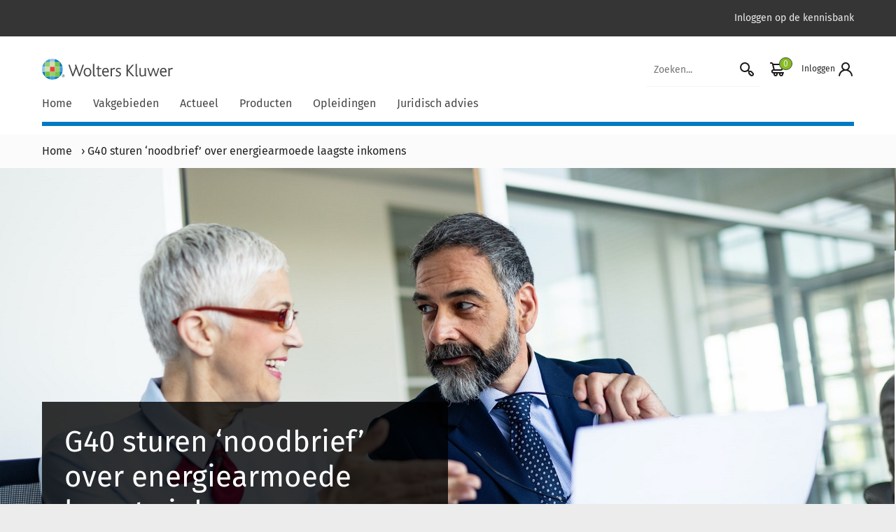

--- FILE ---
content_type: text/html; charset=UTF-8
request_url: https://www.schulinck.nl/sociaal-domein-nieuws-g40-sturen-noodbrief-over-energiearmoede-laagste-inkomens/
body_size: 14430
content:

<!doctype html>
<html lang="nl" class="no-js">

<head>
    <meta charset="UTF-8">
    <title>G40 sturen &#039;noodbrief&#039; over energiearmoede laagste inkomens - Schulinck</title>
    
    
    <link href="//www.google-analytics.com" rel="dns-prefetch">
    <link rel="alternate" type="application/rss+xml" title="Schulinck" href="https://www.schulinck.nl/feed/" />
    <link rel="apple-touch-icon" sizes="180x180" href="https://www.schulinck.nl/app/themes/shopworks/favicon/apple-touch-icon.png">
    <link rel="icon" type="image/png" sizes="32x32" href="https://www.schulinck.nl/app/themes/shopworks/favicon/favicon-32x32.png">
    <link rel="icon" type="image/png" sizes="16x16" href="https://www.schulinck.nl/app/themes/shopworks/favicon/favicon-16x16.png">
    <link rel="manifest" href="https://www.schulinck.nl/app/themes/shopworks/favicon/site.webmanifest">
    <link rel="mask-icon" href="https://www.schulinck.nl/app/themes/shopworks/favicon/safari-pinned-tab.svg" color="#5bbad5">
    <link rel="shortcut icon" href="https://www.schulinck.nl/app/themes/shopworks/favicon/favicon.ico">

    <meta name="msapplication-TileColor" content="#ffffff">
    <meta name="msapplication-config" content="favicon/browserconfig.xml">
    <meta name="theme-color" content="#ffffff">
    <meta http-equiv="X-UA-Compatible" content="IE=edge">
    <meta name="viewport" content="width=device-width, initial-scale=1.0">
        <meta name='robots' content='index, follow, max-image-preview:large, max-snippet:-1, max-video-preview:-1' />
	<style>img:is([sizes="auto" i], [sizes^="auto," i]) { contain-intrinsic-size: 3000px 1500px }</style>
	
	<!-- This site is optimized with the Yoast SEO Premium plugin v24.0 (Yoast SEO v24.1) - https://yoast.com/wordpress/plugins/seo/ -->
	<meta name="description" content="De veertig grote en middelgrote steden hebben in een &quot;noodbrief&quot; minister Carola Schouten (Armoedebeleid) gevraagd om &quot;een structurele en duurzame" />
	<link rel="canonical" href="https://www.schulinck.nl/sociaal-domein-nieuws-g40-sturen-noodbrief-over-energiearmoede-laagste-inkomens/" />
	<meta property="og:locale" content="nl_NL" />
	<meta property="og:type" content="article" />
	<meta property="og:title" content="G40 sturen &#039;noodbrief&#039; over energiearmoede laagste inkomens" />
	<meta property="og:description" content="De veertig grote en middelgrote steden hebben in een &quot;noodbrief&quot; minister Carola Schouten (Armoedebeleid) gevraagd om &quot;een structurele en duurzame" />
	<meta property="og:url" content="https://www.schulinck.nl/sociaal-domein-nieuws-g40-sturen-noodbrief-over-energiearmoede-laagste-inkomens/" />
	<meta property="og:site_name" content="Schulinck" />
	<meta property="article:published_time" content="2022-03-07T13:23:08+00:00" />
	<meta property="article:modified_time" content="2022-03-08T14:25:28+00:00" />
	<meta property="og:image" content="https://www.schulinck.nl/app/uploads/Nieuws_OMG_10022022_4-1.jpg" />
	<meta property="og:image:width" content="1920" />
	<meta property="og:image:height" content="1080" />
	<meta property="og:image:type" content="image/jpeg" />
	<meta name="author" content="Helma Dijkhof" />
	<meta name="twitter:card" content="summary_large_image" />
	<meta name="twitter:label1" content="Geschreven door" />
	<meta name="twitter:data1" content="Helma Dijkhof" />
	<meta name="twitter:label2" content="Geschatte leestijd" />
	<meta name="twitter:data2" content="2 minuten" />
	<script type="application/ld+json" class="yoast-schema-graph">{"@context":"https://schema.org","@graph":[{"@type":"Article","@id":"https://www.schulinck.nl/sociaal-domein-nieuws-g40-sturen-noodbrief-over-energiearmoede-laagste-inkomens/#article","isPartOf":{"@id":"https://www.schulinck.nl/sociaal-domein-nieuws-g40-sturen-noodbrief-over-energiearmoede-laagste-inkomens/"},"author":{"name":"Helma Dijkhof","@id":"https://www.schulinck.nl/#/schema/person/7a4f9e66791d5c74db07dd6c33c5430d"},"headline":"G40 sturen &#8216;noodbrief&#8217; over energiearmoede laagste inkomens","datePublished":"2022-03-07T13:23:08+00:00","dateModified":"2022-03-08T14:25:28+00:00","mainEntityOfPage":{"@id":"https://www.schulinck.nl/sociaal-domein-nieuws-g40-sturen-noodbrief-over-energiearmoede-laagste-inkomens/"},"wordCount":292,"commentCount":0,"publisher":{"@id":"https://www.schulinck.nl/#organization"},"image":{"@id":"https://www.schulinck.nl/sociaal-domein-nieuws-g40-sturen-noodbrief-over-energiearmoede-laagste-inkomens/#primaryimage"},"thumbnailUrl":"https://www.schulinck.nl/app/uploads/Nieuws_OMG_10022022_4-1.jpg","articleSection":["Sociaal domein","Participatiewet","Schuldhulpverlening"],"inLanguage":"nl"},{"@type":"WebPage","@id":"https://www.schulinck.nl/sociaal-domein-nieuws-g40-sturen-noodbrief-over-energiearmoede-laagste-inkomens/","url":"https://www.schulinck.nl/sociaal-domein-nieuws-g40-sturen-noodbrief-over-energiearmoede-laagste-inkomens/","name":"G40 sturen 'noodbrief' over energiearmoede laagste inkomens - Schulinck","isPartOf":{"@id":"https://www.schulinck.nl/#website"},"primaryImageOfPage":{"@id":"https://www.schulinck.nl/sociaal-domein-nieuws-g40-sturen-noodbrief-over-energiearmoede-laagste-inkomens/#primaryimage"},"image":{"@id":"https://www.schulinck.nl/sociaal-domein-nieuws-g40-sturen-noodbrief-over-energiearmoede-laagste-inkomens/#primaryimage"},"thumbnailUrl":"https://www.schulinck.nl/app/uploads/Nieuws_OMG_10022022_4-1.jpg","datePublished":"2022-03-07T13:23:08+00:00","dateModified":"2022-03-08T14:25:28+00:00","description":"De veertig grote en middelgrote steden hebben in een \"noodbrief\" minister Carola Schouten (Armoedebeleid) gevraagd om \"een structurele en duurzame","breadcrumb":{"@id":"https://www.schulinck.nl/sociaal-domein-nieuws-g40-sturen-noodbrief-over-energiearmoede-laagste-inkomens/#breadcrumb"},"inLanguage":"nl","potentialAction":[{"@type":"ReadAction","target":["https://www.schulinck.nl/sociaal-domein-nieuws-g40-sturen-noodbrief-over-energiearmoede-laagste-inkomens/"]}]},{"@type":"ImageObject","inLanguage":"nl","@id":"https://www.schulinck.nl/sociaal-domein-nieuws-g40-sturen-noodbrief-over-energiearmoede-laagste-inkomens/#primaryimage","url":"https://www.schulinck.nl/app/uploads/Nieuws_OMG_10022022_4-1.jpg","contentUrl":"https://www.schulinck.nl/app/uploads/Nieuws_OMG_10022022_4-1.jpg","width":1920,"height":1080},{"@type":"BreadcrumbList","@id":"https://www.schulinck.nl/sociaal-domein-nieuws-g40-sturen-noodbrief-over-energiearmoede-laagste-inkomens/#breadcrumb","itemListElement":[{"@type":"ListItem","position":1,"name":"Home","item":"https://www.schulinck.nl/"},{"@type":"ListItem","position":2,"name":"G40 sturen &#8216;noodbrief&#8217; over energiearmoede laagste inkomens"}]},{"@type":"WebSite","@id":"https://www.schulinck.nl/#website","url":"https://www.schulinck.nl/","name":"Schulinck","description":"","publisher":{"@id":"https://www.schulinck.nl/#organization"},"potentialAction":[{"@type":"SearchAction","target":{"@type":"EntryPoint","urlTemplate":"https://www.schulinck.nl/?s={search_term_string}"},"query-input":{"@type":"PropertyValueSpecification","valueRequired":true,"valueName":"search_term_string"}}],"inLanguage":"nl"},{"@type":"Organization","@id":"https://www.schulinck.nl/#organization","name":"Schulinck","url":"https://www.schulinck.nl/","logo":{"@type":"ImageObject","inLanguage":"nl","@id":"https://www.schulinck.nl/#/schema/logo/image/","url":"https://www.schulinck.nl/app/uploads/WK_H_01_Pos_RGB_2400_Color.png","contentUrl":"https://www.schulinck.nl/app/uploads/WK_H_01_Pos_RGB_2400_Color.png","width":7227,"height":1946,"caption":"Schulinck"},"image":{"@id":"https://www.schulinck.nl/#/schema/logo/image/"}},{"@type":"Person","@id":"https://www.schulinck.nl/#/schema/person/7a4f9e66791d5c74db07dd6c33c5430d","name":"Helma Dijkhof","image":{"@type":"ImageObject","inLanguage":"nl","@id":"https://www.schulinck.nl/#/schema/person/image/","url":"https://secure.gravatar.com/avatar/287582fc1200166358f0621e42e85577?s=96&d=mm&r=g","contentUrl":"https://secure.gravatar.com/avatar/287582fc1200166358f0621e42e85577?s=96&d=mm&r=g","caption":"Helma Dijkhof"}}]}</script>
	<!-- / Yoast SEO Premium plugin. -->


<link rel='dns-prefetch' href='//ww2.schulinck.nl' />
<link rel='dns-prefetch' href='//www.google.com' />
<script type="text/javascript">
/* <![CDATA[ */
window._wpemojiSettings = {"baseUrl":"https:\/\/s.w.org\/images\/core\/emoji\/15.0.3\/72x72\/","ext":".png","svgUrl":"https:\/\/s.w.org\/images\/core\/emoji\/15.0.3\/svg\/","svgExt":".svg","source":{"concatemoji":"https:\/\/www.schulinck.nl\/wp\/wp-includes\/js\/wp-emoji-release.min.js?ver=6.7.1"}};
/*! This file is auto-generated */
!function(i,n){var o,s,e;function c(e){try{var t={supportTests:e,timestamp:(new Date).valueOf()};sessionStorage.setItem(o,JSON.stringify(t))}catch(e){}}function p(e,t,n){e.clearRect(0,0,e.canvas.width,e.canvas.height),e.fillText(t,0,0);var t=new Uint32Array(e.getImageData(0,0,e.canvas.width,e.canvas.height).data),r=(e.clearRect(0,0,e.canvas.width,e.canvas.height),e.fillText(n,0,0),new Uint32Array(e.getImageData(0,0,e.canvas.width,e.canvas.height).data));return t.every(function(e,t){return e===r[t]})}function u(e,t,n){switch(t){case"flag":return n(e,"\ud83c\udff3\ufe0f\u200d\u26a7\ufe0f","\ud83c\udff3\ufe0f\u200b\u26a7\ufe0f")?!1:!n(e,"\ud83c\uddfa\ud83c\uddf3","\ud83c\uddfa\u200b\ud83c\uddf3")&&!n(e,"\ud83c\udff4\udb40\udc67\udb40\udc62\udb40\udc65\udb40\udc6e\udb40\udc67\udb40\udc7f","\ud83c\udff4\u200b\udb40\udc67\u200b\udb40\udc62\u200b\udb40\udc65\u200b\udb40\udc6e\u200b\udb40\udc67\u200b\udb40\udc7f");case"emoji":return!n(e,"\ud83d\udc26\u200d\u2b1b","\ud83d\udc26\u200b\u2b1b")}return!1}function f(e,t,n){var r="undefined"!=typeof WorkerGlobalScope&&self instanceof WorkerGlobalScope?new OffscreenCanvas(300,150):i.createElement("canvas"),a=r.getContext("2d",{willReadFrequently:!0}),o=(a.textBaseline="top",a.font="600 32px Arial",{});return e.forEach(function(e){o[e]=t(a,e,n)}),o}function t(e){var t=i.createElement("script");t.src=e,t.defer=!0,i.head.appendChild(t)}"undefined"!=typeof Promise&&(o="wpEmojiSettingsSupports",s=["flag","emoji"],n.supports={everything:!0,everythingExceptFlag:!0},e=new Promise(function(e){i.addEventListener("DOMContentLoaded",e,{once:!0})}),new Promise(function(t){var n=function(){try{var e=JSON.parse(sessionStorage.getItem(o));if("object"==typeof e&&"number"==typeof e.timestamp&&(new Date).valueOf()<e.timestamp+604800&&"object"==typeof e.supportTests)return e.supportTests}catch(e){}return null}();if(!n){if("undefined"!=typeof Worker&&"undefined"!=typeof OffscreenCanvas&&"undefined"!=typeof URL&&URL.createObjectURL&&"undefined"!=typeof Blob)try{var e="postMessage("+f.toString()+"("+[JSON.stringify(s),u.toString(),p.toString()].join(",")+"));",r=new Blob([e],{type:"text/javascript"}),a=new Worker(URL.createObjectURL(r),{name:"wpTestEmojiSupports"});return void(a.onmessage=function(e){c(n=e.data),a.terminate(),t(n)})}catch(e){}c(n=f(s,u,p))}t(n)}).then(function(e){for(var t in e)n.supports[t]=e[t],n.supports.everything=n.supports.everything&&n.supports[t],"flag"!==t&&(n.supports.everythingExceptFlag=n.supports.everythingExceptFlag&&n.supports[t]);n.supports.everythingExceptFlag=n.supports.everythingExceptFlag&&!n.supports.flag,n.DOMReady=!1,n.readyCallback=function(){n.DOMReady=!0}}).then(function(){return e}).then(function(){var e;n.supports.everything||(n.readyCallback(),(e=n.source||{}).concatemoji?t(e.concatemoji):e.wpemoji&&e.twemoji&&(t(e.twemoji),t(e.wpemoji)))}))}((window,document),window._wpemojiSettings);
/* ]]> */
</script>
<style id='wp-emoji-styles-inline-css' type='text/css'>

	img.wp-smiley, img.emoji {
		display: inline !important;
		border: none !important;
		box-shadow: none !important;
		height: 1em !important;
		width: 1em !important;
		margin: 0 0.07em !important;
		vertical-align: -0.1em !important;
		background: none !important;
		padding: 0 !important;
	}
</style>
<link rel='stylesheet' id='wp-block-library-css' href='https://www.schulinck.nl/wp/wp-includes/css/dist/block-library/style.min.css?ver=6.7.1' media='all' />
<style id='classic-theme-styles-inline-css' type='text/css'>
/*! This file is auto-generated */
.wp-block-button__link{color:#fff;background-color:#32373c;border-radius:9999px;box-shadow:none;text-decoration:none;padding:calc(.667em + 2px) calc(1.333em + 2px);font-size:1.125em}.wp-block-file__button{background:#32373c;color:#fff;text-decoration:none}
</style>
<style id='global-styles-inline-css' type='text/css'>
:root{--wp--preset--aspect-ratio--square: 1;--wp--preset--aspect-ratio--4-3: 4/3;--wp--preset--aspect-ratio--3-4: 3/4;--wp--preset--aspect-ratio--3-2: 3/2;--wp--preset--aspect-ratio--2-3: 2/3;--wp--preset--aspect-ratio--16-9: 16/9;--wp--preset--aspect-ratio--9-16: 9/16;--wp--preset--color--black: #000000;--wp--preset--color--cyan-bluish-gray: #abb8c3;--wp--preset--color--white: #ffffff;--wp--preset--color--pale-pink: #f78da7;--wp--preset--color--vivid-red: #cf2e2e;--wp--preset--color--luminous-vivid-orange: #ff6900;--wp--preset--color--luminous-vivid-amber: #fcb900;--wp--preset--color--light-green-cyan: #7bdcb5;--wp--preset--color--vivid-green-cyan: #00d084;--wp--preset--color--pale-cyan-blue: #8ed1fc;--wp--preset--color--vivid-cyan-blue: #0693e3;--wp--preset--color--vivid-purple: #9b51e0;--wp--preset--gradient--vivid-cyan-blue-to-vivid-purple: linear-gradient(135deg,rgba(6,147,227,1) 0%,rgb(155,81,224) 100%);--wp--preset--gradient--light-green-cyan-to-vivid-green-cyan: linear-gradient(135deg,rgb(122,220,180) 0%,rgb(0,208,130) 100%);--wp--preset--gradient--luminous-vivid-amber-to-luminous-vivid-orange: linear-gradient(135deg,rgba(252,185,0,1) 0%,rgba(255,105,0,1) 100%);--wp--preset--gradient--luminous-vivid-orange-to-vivid-red: linear-gradient(135deg,rgba(255,105,0,1) 0%,rgb(207,46,46) 100%);--wp--preset--gradient--very-light-gray-to-cyan-bluish-gray: linear-gradient(135deg,rgb(238,238,238) 0%,rgb(169,184,195) 100%);--wp--preset--gradient--cool-to-warm-spectrum: linear-gradient(135deg,rgb(74,234,220) 0%,rgb(151,120,209) 20%,rgb(207,42,186) 40%,rgb(238,44,130) 60%,rgb(251,105,98) 80%,rgb(254,248,76) 100%);--wp--preset--gradient--blush-light-purple: linear-gradient(135deg,rgb(255,206,236) 0%,rgb(152,150,240) 100%);--wp--preset--gradient--blush-bordeaux: linear-gradient(135deg,rgb(254,205,165) 0%,rgb(254,45,45) 50%,rgb(107,0,62) 100%);--wp--preset--gradient--luminous-dusk: linear-gradient(135deg,rgb(255,203,112) 0%,rgb(199,81,192) 50%,rgb(65,88,208) 100%);--wp--preset--gradient--pale-ocean: linear-gradient(135deg,rgb(255,245,203) 0%,rgb(182,227,212) 50%,rgb(51,167,181) 100%);--wp--preset--gradient--electric-grass: linear-gradient(135deg,rgb(202,248,128) 0%,rgb(113,206,126) 100%);--wp--preset--gradient--midnight: linear-gradient(135deg,rgb(2,3,129) 0%,rgb(40,116,252) 100%);--wp--preset--font-size--small: 13px;--wp--preset--font-size--medium: 20px;--wp--preset--font-size--large: 36px;--wp--preset--font-size--x-large: 42px;--wp--preset--spacing--20: 0.44rem;--wp--preset--spacing--30: 0.67rem;--wp--preset--spacing--40: 1rem;--wp--preset--spacing--50: 1.5rem;--wp--preset--spacing--60: 2.25rem;--wp--preset--spacing--70: 3.38rem;--wp--preset--spacing--80: 5.06rem;--wp--preset--shadow--natural: 6px 6px 9px rgba(0, 0, 0, 0.2);--wp--preset--shadow--deep: 12px 12px 50px rgba(0, 0, 0, 0.4);--wp--preset--shadow--sharp: 6px 6px 0px rgba(0, 0, 0, 0.2);--wp--preset--shadow--outlined: 6px 6px 0px -3px rgba(255, 255, 255, 1), 6px 6px rgba(0, 0, 0, 1);--wp--preset--shadow--crisp: 6px 6px 0px rgba(0, 0, 0, 1);}:where(.is-layout-flex){gap: 0.5em;}:where(.is-layout-grid){gap: 0.5em;}body .is-layout-flex{display: flex;}.is-layout-flex{flex-wrap: wrap;align-items: center;}.is-layout-flex > :is(*, div){margin: 0;}body .is-layout-grid{display: grid;}.is-layout-grid > :is(*, div){margin: 0;}:where(.wp-block-columns.is-layout-flex){gap: 2em;}:where(.wp-block-columns.is-layout-grid){gap: 2em;}:where(.wp-block-post-template.is-layout-flex){gap: 1.25em;}:where(.wp-block-post-template.is-layout-grid){gap: 1.25em;}.has-black-color{color: var(--wp--preset--color--black) !important;}.has-cyan-bluish-gray-color{color: var(--wp--preset--color--cyan-bluish-gray) !important;}.has-white-color{color: var(--wp--preset--color--white) !important;}.has-pale-pink-color{color: var(--wp--preset--color--pale-pink) !important;}.has-vivid-red-color{color: var(--wp--preset--color--vivid-red) !important;}.has-luminous-vivid-orange-color{color: var(--wp--preset--color--luminous-vivid-orange) !important;}.has-luminous-vivid-amber-color{color: var(--wp--preset--color--luminous-vivid-amber) !important;}.has-light-green-cyan-color{color: var(--wp--preset--color--light-green-cyan) !important;}.has-vivid-green-cyan-color{color: var(--wp--preset--color--vivid-green-cyan) !important;}.has-pale-cyan-blue-color{color: var(--wp--preset--color--pale-cyan-blue) !important;}.has-vivid-cyan-blue-color{color: var(--wp--preset--color--vivid-cyan-blue) !important;}.has-vivid-purple-color{color: var(--wp--preset--color--vivid-purple) !important;}.has-black-background-color{background-color: var(--wp--preset--color--black) !important;}.has-cyan-bluish-gray-background-color{background-color: var(--wp--preset--color--cyan-bluish-gray) !important;}.has-white-background-color{background-color: var(--wp--preset--color--white) !important;}.has-pale-pink-background-color{background-color: var(--wp--preset--color--pale-pink) !important;}.has-vivid-red-background-color{background-color: var(--wp--preset--color--vivid-red) !important;}.has-luminous-vivid-orange-background-color{background-color: var(--wp--preset--color--luminous-vivid-orange) !important;}.has-luminous-vivid-amber-background-color{background-color: var(--wp--preset--color--luminous-vivid-amber) !important;}.has-light-green-cyan-background-color{background-color: var(--wp--preset--color--light-green-cyan) !important;}.has-vivid-green-cyan-background-color{background-color: var(--wp--preset--color--vivid-green-cyan) !important;}.has-pale-cyan-blue-background-color{background-color: var(--wp--preset--color--pale-cyan-blue) !important;}.has-vivid-cyan-blue-background-color{background-color: var(--wp--preset--color--vivid-cyan-blue) !important;}.has-vivid-purple-background-color{background-color: var(--wp--preset--color--vivid-purple) !important;}.has-black-border-color{border-color: var(--wp--preset--color--black) !important;}.has-cyan-bluish-gray-border-color{border-color: var(--wp--preset--color--cyan-bluish-gray) !important;}.has-white-border-color{border-color: var(--wp--preset--color--white) !important;}.has-pale-pink-border-color{border-color: var(--wp--preset--color--pale-pink) !important;}.has-vivid-red-border-color{border-color: var(--wp--preset--color--vivid-red) !important;}.has-luminous-vivid-orange-border-color{border-color: var(--wp--preset--color--luminous-vivid-orange) !important;}.has-luminous-vivid-amber-border-color{border-color: var(--wp--preset--color--luminous-vivid-amber) !important;}.has-light-green-cyan-border-color{border-color: var(--wp--preset--color--light-green-cyan) !important;}.has-vivid-green-cyan-border-color{border-color: var(--wp--preset--color--vivid-green-cyan) !important;}.has-pale-cyan-blue-border-color{border-color: var(--wp--preset--color--pale-cyan-blue) !important;}.has-vivid-cyan-blue-border-color{border-color: var(--wp--preset--color--vivid-cyan-blue) !important;}.has-vivid-purple-border-color{border-color: var(--wp--preset--color--vivid-purple) !important;}.has-vivid-cyan-blue-to-vivid-purple-gradient-background{background: var(--wp--preset--gradient--vivid-cyan-blue-to-vivid-purple) !important;}.has-light-green-cyan-to-vivid-green-cyan-gradient-background{background: var(--wp--preset--gradient--light-green-cyan-to-vivid-green-cyan) !important;}.has-luminous-vivid-amber-to-luminous-vivid-orange-gradient-background{background: var(--wp--preset--gradient--luminous-vivid-amber-to-luminous-vivid-orange) !important;}.has-luminous-vivid-orange-to-vivid-red-gradient-background{background: var(--wp--preset--gradient--luminous-vivid-orange-to-vivid-red) !important;}.has-very-light-gray-to-cyan-bluish-gray-gradient-background{background: var(--wp--preset--gradient--very-light-gray-to-cyan-bluish-gray) !important;}.has-cool-to-warm-spectrum-gradient-background{background: var(--wp--preset--gradient--cool-to-warm-spectrum) !important;}.has-blush-light-purple-gradient-background{background: var(--wp--preset--gradient--blush-light-purple) !important;}.has-blush-bordeaux-gradient-background{background: var(--wp--preset--gradient--blush-bordeaux) !important;}.has-luminous-dusk-gradient-background{background: var(--wp--preset--gradient--luminous-dusk) !important;}.has-pale-ocean-gradient-background{background: var(--wp--preset--gradient--pale-ocean) !important;}.has-electric-grass-gradient-background{background: var(--wp--preset--gradient--electric-grass) !important;}.has-midnight-gradient-background{background: var(--wp--preset--gradient--midnight) !important;}.has-small-font-size{font-size: var(--wp--preset--font-size--small) !important;}.has-medium-font-size{font-size: var(--wp--preset--font-size--medium) !important;}.has-large-font-size{font-size: var(--wp--preset--font-size--large) !important;}.has-x-large-font-size{font-size: var(--wp--preset--font-size--x-large) !important;}
:where(.wp-block-post-template.is-layout-flex){gap: 1.25em;}:where(.wp-block-post-template.is-layout-grid){gap: 1.25em;}
:where(.wp-block-columns.is-layout-flex){gap: 2em;}:where(.wp-block-columns.is-layout-grid){gap: 2em;}
:root :where(.wp-block-pullquote){font-size: 1.5em;line-height: 1.6;}
</style>
<link rel='stylesheet' id='woocommerce-layout-css' href='https://www.schulinck.nl/app/plugins/woocommerce/assets/css/woocommerce-layout.css?ver=9.5.1' media='all' />
<link rel='stylesheet' id='woocommerce-smallscreen-css' href='https://www.schulinck.nl/app/plugins/woocommerce/assets/css/woocommerce-smallscreen.css?ver=9.5.1' media='only screen and (max-width: 768px)' />
<link rel='stylesheet' id='woocommerce-general-css' href='https://www.schulinck.nl/app/plugins/woocommerce/assets/css/woocommerce.css?ver=9.5.1' media='all' />
<style id='woocommerce-inline-inline-css' type='text/css'>
.woocommerce form .form-row .required { visibility: visible; }
</style>
<link rel='stylesheet' id='brands-styles-css' href='https://www.schulinck.nl/app/plugins/woocommerce/assets/css/brands.css?ver=9.5.1' media='all' />
<link rel='stylesheet' id='schulinck-css' href='https://www.schulinck.nl/app/themes/shopworks/dist/style.min.css?ver=1763456827' media='all' />
<script type="text/javascript" src="https://www.schulinck.nl/wp/wp-includes/js/jquery/jquery.min.js?ver=3.7.1" id="jquery-core-js"></script>
<script type="text/javascript" src="https://www.schulinck.nl/wp/wp-includes/js/jquery/jquery-migrate.min.js?ver=3.4.1" id="jquery-migrate-js"></script>
<script type="text/javascript" src="https://www.schulinck.nl/app/plugins/woocommerce/assets/js/jquery-blockui/jquery.blockUI.min.js?ver=2.7.0-wc.9.5.1" id="jquery-blockui-js" defer="defer" data-wp-strategy="defer"></script>
<script type="text/javascript" id="wc-add-to-cart-js-extra">
/* <![CDATA[ */
var wc_add_to_cart_params = {"ajax_url":"\/wp\/wp-admin\/admin-ajax.php","wc_ajax_url":"\/?wc-ajax=%%endpoint%%","i18n_view_cart":"Bekijk winkelwagen","cart_url":"https:\/\/www.schulinck.nl\/cart\/","is_cart":"","cart_redirect_after_add":"yes"};
/* ]]> */
</script>
<script type="text/javascript" src="https://www.schulinck.nl/app/plugins/woocommerce/assets/js/frontend/add-to-cart.min.js?ver=9.5.1" id="wc-add-to-cart-js" defer="defer" data-wp-strategy="defer"></script>
<script type="text/javascript" src="https://www.schulinck.nl/app/plugins/woocommerce/assets/js/js-cookie/js.cookie.min.js?ver=2.1.4-wc.9.5.1" id="js-cookie-js" defer="defer" data-wp-strategy="defer"></script>
<script type="text/javascript" id="woocommerce-js-extra">
/* <![CDATA[ */
var woocommerce_params = {"ajax_url":"\/wp\/wp-admin\/admin-ajax.php","wc_ajax_url":"\/?wc-ajax=%%endpoint%%"};
/* ]]> */
</script>
<script type="text/javascript" src="https://www.schulinck.nl/app/plugins/woocommerce/assets/js/frontend/woocommerce.min.js?ver=9.5.1" id="woocommerce-js" defer="defer" data-wp-strategy="defer"></script>
<script type="text/javascript" src="https://ww2.schulinck.nl/O75615271S/scripts.js?ver=6.7.1" id="wk_cookies-js"></script>
<link rel="https://api.w.org/" href="https://www.schulinck.nl/wp-json/" /><link rel="alternate" title="JSON" type="application/json" href="https://www.schulinck.nl/wp-json/wp/v2/posts/296405" /><link rel="alternate" title="oEmbed (JSON)" type="application/json+oembed" href="https://www.schulinck.nl/wp-json/oembed/1.0/embed?url=https%3A%2F%2Fwww.schulinck.nl%2Fsociaal-domein-nieuws-g40-sturen-noodbrief-over-energiearmoede-laagste-inkomens%2F" />
<link rel="alternate" title="oEmbed (XML)" type="text/xml+oembed" href="https://www.schulinck.nl/wp-json/oembed/1.0/embed?url=https%3A%2F%2Fwww.schulinck.nl%2Fsociaal-domein-nieuws-g40-sturen-noodbrief-over-energiearmoede-laagste-inkomens%2F&#038;format=xml" />
<script>
    window.addEventListener('mouseover', initLandbot, {once: true});
    window.addEventListener('touchstart', initLandbot, {once: true});

    var myLandbot;
    function initLandbot() {
        if (!myLandbot) {
            var s = document.createElement('script');
            s.type = 'text/javascript';
            s.async = true;
            s.addEventListener('load', function () {
                var myLandbot = new Landbot.Livechat({
                    configUrl: 'https://storage.googleapis.com/landbot.online/v3/H-2083077-AG97K3IOMOCJ7WMG/index.json',
                });
            });
            s.src = 'https://cdn.landbot.io/landbot-3/landbot-3.0.0.js';
            var x = document.getElementsByTagName('script')[0];
            x.parentNode.insertBefore(s, x);
        }
    }
</script>
	<noscript><style>.woocommerce-product-gallery{ opacity: 1 !important; }</style></noscript>
	<style type="text/css">.broken_link, a.broken_link {
	text-decoration: line-through;
}</style><link rel="icon" href="https://www.schulinck.nl/app/uploads/cropped-favicon_schulinck-32x32.png" sizes="32x32" />
<link rel="icon" href="https://www.schulinck.nl/app/uploads/cropped-favicon_schulinck-192x192.png" sizes="192x192" />
<link rel="apple-touch-icon" href="https://www.schulinck.nl/app/uploads/cropped-favicon_schulinck-180x180.png" />
<meta name="msapplication-TileImage" content="https://www.schulinck.nl/app/uploads/cropped-favicon_schulinck-270x270.png" />
    
    <script>
        (function (w, d, s, l, i) {
            w[l] = w[l] || [];
            w[l].push({'gtm.start': new Date().getTime(), event: 'gtm.js'});
            var f = d.getElementsByTagName(s)[0], j = d.createElement(s), dl = l != 'dataLayer' ? '&l=' + l : '';
            j.async = true;
            j.src = 'https://www.googletagmanager.com/gtm.js?id=' + i + dl;
            f.parentNode.insertBefore(j, f);
        })(window, document, 'script', 'dataLayer', 'GTM-5QD2DM');
    </script>
</head>

<body class="post-template-default single single-post postid-296405 single-format-standard theme-shopworks woocommerce-no-js g40-sturen-noodbrief-over-energiearmoede-laagste-inkomens">
    
    <noscript>
        <iframe src="https://www.googletagmanager.com/ns.html?id=GTM-5QD2DM" height="0" width="0" style="display:none;visibility:hidden;"></iframe>
    </noscript>

<div class="c-header">
    <div class="c-header__top-bar">
        <div class="container">
            <div class="row">
                <nav class="col-12" aria-label="Extra top menu">
                    <ul id="menu-secundair-menu" class="c-menu c-menu--secondary"><li itemscope="itemscope" itemtype="https://www.schema.org/SiteNavigationElement" id="menu-item-15050" class="menu-item menu-item-type-custom menu-item-object-custom menu-item-15050 nav-item"><a title="Inloggen op de kennisbank" target="_blank" href="https://login.schulinck.nl/" class="nav-link">Inloggen op de kennisbank</a></li>
</ul>                </nav>
            </div>
        </div>
    </div>

    <div class="c-header__main">
        <div class="container">
            <div class="row">
                <div class="col-12 d-flex align-items-center justify-content-between flex-wrap">
                    <button class="js-hamburger c-menu__hamburger-container c-menu__hamburger-container--collapse d-block d-md-none">
                        <span class="c-menu__hamburger">
                            <span>Menu</span>
                        </span>
                    </button>
                    <a class="c-header__logo" href="https://www.schulinck.nl" rel="home">
                                                <img alt="Schulinck logo" src="https://www.schulinck.nl/app/themes/shopworks/img/logos/logo-wolters-kluwer.svg">
                    </a>
                    <div class="d-flex">
                                                    <form class="c-header__search-form search form-inline d-none d-md-inline" method="get" action="https://www.schulinck.nl">
                                <input class="c-header__search-input" type="search" name="s" value="" placeholder="Zoeken..." aria-label="Zoekveld">
                                <button class="c-header__search-button" aria-label="Start zoeken">
                                    <img src="https://www.schulinck.nl/app/themes/shopworks/img/icons/icons-search.svg" alt="Zoek icoon">
                                </button>
                            </form>
                                                <div class="c-menu__user">
            <a class="c-menu__cart pl-3" href="https://www.schulinck.nl/cart/" title="Cart View">
            <i class="c-menu__cart-count">0</i>
        </a>
                <a class="c-menu__login pl-3" role="button" tabindex="0" data-toggle="modal" data-target="#login" id="loginLabel">
            <span class="d-none d-md-inline">Inloggen</span>
            <img src="https://www.schulinck.nl/app/themes/shopworks/img/icons/icons-profile.svg" alt="Profiel icoon" height="24" width="24">
        </a>
    </div>
                    </div>
                    <div class="c-header__line d-block d-md-none mb-2">
                    </div>
                </div>
            </div>


                            <div class="row">
                    <nav class="col-12 c-menu__megamenu" aria-label="Hoofdmenu">
                        <form class="c-header__search-form search form-inline d-flex d-md-none" method="get" action="https://www.schulinck.nl">
                            <input class="c-header__search-input" type="search" name="s" value="" placeholder="Zoeken..." aria-label="Zoekveld">
                            <button class="c-header__search-button" aria-label="Start zoeken">
                                <img src="https://www.schulinck.nl/app/themes/shopworks/img/icons/icons-search.svg">
                            </button>
                        </form>
                        <div class="menu-hoofdmenu-container"><ul id="menu-hoofdmenu" class="c-menu c-menu--main navbar-nav mr-auto"><li id="menu-item-15029" class="menu-item menu-item-type-post_type menu-item-object-page menu-item-home menu-item-15029"><a href="https://www.schulinck.nl/">Home</a></li>
<li id="menu-item-307816" class="menu-item menu-item-type-custom menu-item-object-custom menu-item-has-children dropdown menu-item-307816"><a href="#" class="js-dropdown-toggle" data-toggle="dropdown">Vakgebieden</a>
<ul class="dropdown-menu depth_0" >
	<li id="menu-item-310112" class="menu-item menu-item-type-post_type menu-item-object-page menu-item-310112"><a href="https://www.schulinck.nl/vakgebieden/participatiewet/">Participatiewet</a></li>
	<li id="menu-item-310113" class="menu-item menu-item-type-post_type menu-item-object-page menu-item-310113"><a href="https://www.schulinck.nl/vakgebieden/inburgering/">Inburgering</a></li>
	<li id="menu-item-310114" class="menu-item menu-item-type-post_type menu-item-object-page menu-item-310114"><a href="https://www.schulinck.nl/vakgebieden/schuldhulpverlening/">Schuldhulpverlening</a></li>
	<li id="menu-item-310115" class="menu-item menu-item-type-post_type menu-item-object-page menu-item-310115"><a href="https://www.schulinck.nl/vakgebieden/jeugd/">Jeugd</a></li>
	<li id="menu-item-310127" class="menu-item menu-item-type-post_type menu-item-object-page menu-item-310127"><a href="https://www.schulinck.nl/vakgebieden/wmo/">Wmo</a></li>
	<li id="menu-item-310128" class="menu-item menu-item-type-post_type menu-item-object-page menu-item-310128"><a href="https://www.schulinck.nl/vakgebieden/omgevingsrecht/">Omgevingsrecht</a></li>
</ul></li>
<li id="menu-item-307817" class="menu-item menu-item-type-custom menu-item-object-custom menu-item-has-children megamenu dropdown menu-item-307817"><a href="#" class="js-dropdown-toggle" data-toggle="dropdown">Actueel</a>
<ul class="dropdown-menu depth_0" >
<li class="megamenu-column"><ul>
	<li id="menu-item-302912" class="menu-item menu-item-type-custom menu-item-object-custom menu-item-302912"><span class="column-title">Nieuws</span></li>
	<li id="menu-item-15162" class="menu-item menu-item-type-custom menu-item-object-custom menu-item-15162"><a href="/nieuws/?vakgebied=participatiewet">Nieuws Participatiewet</a></li>
	<li id="menu-item-15166" class="menu-item menu-item-type-custom menu-item-object-custom menu-item-15166"><a href="/nieuws/?vakgebied=inburgering">Nieuws Inburgering</a></li>
	<li id="menu-item-15167" class="menu-item menu-item-type-custom menu-item-object-custom menu-item-15167"><a href="/nieuws/?vakgebied=schuldhulpverlening">Nieuws Schuldhulpverlening</a></li>
	<li id="menu-item-15163" class="menu-item menu-item-type-custom menu-item-object-custom menu-item-15163"><a href="/nieuws/?vakgebied=jeugd">Nieuws Jeugd</a></li>
	<li id="menu-item-15164" class="menu-item menu-item-type-custom menu-item-object-custom menu-item-15164"><a href="/nieuws/?vakgebied=wmo">Nieuws Wmo</a></li>
	<li id="menu-item-15165" class="menu-item menu-item-type-custom menu-item-object-custom menu-item-15165"><a href="/nieuws/?vakgebied=omgevingsrecht">Nieuws Omgevingsrecht</a></li>
	<li id="menu-item-289663" class="menu-item menu-item-type-custom menu-item-object-custom menu-item-289663"><a href="/nieuws/?vakgebied=informatiemanagement">Nieuws In-Form</a></li>
	<li id="menu-item-302915" class="menu-item menu-item-type-custom menu-item-object-custom hide-menu-item menu-item-302915"><a href="#">Leeg item voor extra witruimte</a></li>
	<li id="menu-item-15032" class="menu-item menu-item-type-post_type menu-item-object-page current_page_parent menu-item-15032 button pull-down"><a href="https://www.schulinck.nl/nieuws/">Alle nieuwsberichten</a></li>
</ul></li><li class="megamenu-column"><ul>
	<li id="menu-item-302913" class="menu-item menu-item-type-custom menu-item-object-custom column-divider menu-item-302913"><span class="column-title">Opinies</span></li>
	<li id="menu-item-67" class="menu-item menu-item-type-custom menu-item-object-custom menu-item-67"><a href="/opinie/?vakgebied=participatiewet">Opinies Participatiewet</a></li>
	<li id="menu-item-15172" class="menu-item menu-item-type-custom menu-item-object-custom menu-item-15172"><a href="/opinie/?vakgebied=inburgering">Opinies Inburgering</a></li>
	<li id="menu-item-66" class="menu-item menu-item-type-custom menu-item-object-custom menu-item-66"><a href="/opinie/?vakgebied=schuldhulpverlening">Opinies Schuldhulpverlening</a></li>
	<li id="menu-item-65" class="menu-item menu-item-type-custom menu-item-object-custom menu-item-65"><a href="/opinie/?vakgebied=jeugd">Opinies Jeugd</a></li>
	<li id="menu-item-11121" class="menu-item menu-item-type-custom menu-item-object-custom menu-item-11121"><a href="/opinie/?vakgebied=wmo">Opinies Wmo</a></li>
	<li id="menu-item-11122" class="menu-item menu-item-type-custom menu-item-object-custom menu-item-11122"><a href="/opinie/?vakgebied=omgevingsrecht">Opinies Omgevingsrecht</a></li>
	<li id="menu-item-289662" class="menu-item menu-item-type-custom menu-item-object-custom menu-item-289662"><a href="/opinie/?vakgebied=informatiemanagement">Opinies In-Form</a></li>
	<li id="menu-item-70" class="menu-item menu-item-type-custom menu-item-object-custom menu-item-70 button pull-down"><a href="/opinie/">Alle opinies</a></li>
</ul></li><li class="megamenu-column"><ul>
	<li id="menu-item-302914" class="menu-item menu-item-type-custom menu-item-object-custom column-divider menu-item-302914"><span class="column-title">Infographics</span></li>
	<li id="menu-item-72" class="menu-item menu-item-type-custom menu-item-object-custom menu-item-72"><a href="/infographic/?vakgebied=participatiewet">Infographics Participatiewet</a></li>
	<li id="menu-item-15173" class="menu-item menu-item-type-custom menu-item-object-custom menu-item-15173"><a href="/infographic/?vakgebied=inburgering">Infographics Inburgering</a></li>
	<li id="menu-item-73" class="menu-item menu-item-type-custom menu-item-object-custom menu-item-73"><a href="/infographic/?vakgebied=schuldhulpverlening">Infographics Schuldhulpverlening</a></li>
	<li id="menu-item-11123" class="menu-item menu-item-type-custom menu-item-object-custom menu-item-11123"><a href="/infographic/?vakgebied=jeugd">Infographics Jeugd</a></li>
	<li id="menu-item-11124" class="menu-item menu-item-type-custom menu-item-object-custom menu-item-11124"><a href="/infographic/?vakgebied=wmo">Infographics Wmo</a></li>
	<li id="menu-item-15174" class="menu-item menu-item-type-custom menu-item-object-custom menu-item-15174"><a href="/infographic/?vakgebied=omgevingsrecht">Infographics Omgevingsrecht</a></li>
	<li id="menu-item-289664" class="menu-item menu-item-type-custom menu-item-object-custom menu-item-289664"><a href="/infographic/?vakgebied=informatiemanagement">Infographics In-Form</a></li>
	<li id="menu-item-71" class="menu-item menu-item-type-custom menu-item-object-custom menu-item-71 button pull-down"><a href="/infographic/">Alle infographics</a></li>
</ul></li><li class="megamenu-column"><ul>
	<li id="menu-item-302925" class="menu-item menu-item-type-custom menu-item-object-custom column-divider menu-item-302925 wysiwyg">Wilt u het laatste nieuws en opinies in uw mailbox ontvangen?</li>
	<li id="menu-item-15033" class="menu-item menu-item-type-custom menu-item-object-custom menu-item-15033 button-dark"><a target="_blank" href="https://info.wolterskluwer.nl/nieuwsbrievenSchulinck">Aanmelden nieuwsbrief</a></li>
</ul></li></ul></li>
<li id="menu-item-307818" class="menu-item menu-item-type-custom menu-item-object-custom menu-item-has-children megamenu dropdown menu-item-307818"><a href="#" class="js-dropdown-toggle" data-toggle="dropdown">Producten</a>
<ul class="dropdown-menu depth_0" >
<li class="megamenu-column"><ul>
	<li id="menu-item-302916" class="menu-item menu-item-type-custom menu-item-object-custom menu-item-302916"><span class="column-title">Online Kennisbanken</span></li>
	<li id="menu-item-16179" class="menu-item menu-item-type-post_type menu-item-object-kennisbank menu-item-16179"><a href="https://www.schulinck.nl/kennisbanken/schulinckparticipatiewet/">Schulinck Participatiewet</a></li>
	<li id="menu-item-15034" class="menu-item menu-item-type-post_type menu-item-object-kennisbank menu-item-15034"><a href="https://www.schulinck.nl/kennisbanken/schulinckinburgering/">Schulinck Inburgering</a></li>
	<li id="menu-item-16183" class="menu-item menu-item-type-post_type menu-item-object-kennisbank menu-item-16183"><a href="https://www.schulinck.nl/kennisbanken/schulinckschuldhulpverlening/">Schulinck Schuldhulpverlening</a></li>
	<li id="menu-item-16178" class="menu-item menu-item-type-post_type menu-item-object-kennisbank menu-item-16178"><a href="https://www.schulinck.nl/kennisbanken/schulinckjeugd/">Schulinck Jeugd</a></li>
	<li id="menu-item-16177" class="menu-item menu-item-type-post_type menu-item-object-kennisbank menu-item-16177"><a href="https://www.schulinck.nl/kennisbanken/schulinckwmo/">Schulinck Wmo</a></li>
	<li id="menu-item-15039" class="menu-item menu-item-type-post_type menu-item-object-kennisbank menu-item-15039"><a href="https://www.schulinck.nl/kennisbanken/schulinckomgevingsrecht/">Schulinck Omgevingsrecht</a></li>
	<li id="menu-item-302923" class="menu-item menu-item-type-custom menu-item-object-custom hide-menu-item menu-item-302923"><a href="#">Leeg item voor extra witruimte</a></li>
	<li id="menu-item-288087" class="menu-item menu-item-type-taxonomy menu-item-object-type-kennis menu-item-288087 button pull-down"><a href="https://www.schulinck.nl/kennisbanken/">Alle online kennisbanken</a></li>
</ul></li><li class="megamenu-column"><ul>
	<li id="menu-item-302917" class="menu-item menu-item-type-custom menu-item-object-custom column-divider menu-item-302917"><span class="column-title">Modules</span></li>
	<li id="menu-item-15041" class="menu-item menu-item-type-post_type menu-item-object-kennisbank menu-item-15041"><a href="https://www.schulinck.nl/modules/schulinckonderhoudgemeentelijkbeleid/">Schulinck Onderhoud Gemeentelijk Beleid</a></li>
	<li id="menu-item-322829" class="menu-item menu-item-type-post_type menu-item-object-kennisbank menu-item-322829"><a href="https://www.schulinck.nl/kennisbanken/schulinck-ai-desk/">Schulinck AI-Desk</a></li>
	<li id="menu-item-16181" class="menu-item menu-item-type-post_type menu-item-object-kennisbank menu-item-16181"><a href="https://www.schulinck.nl/modules/schulinckwerkinstructies/">Schulinck Werkinstructies</a></li>
	<li id="menu-item-285985" class="menu-item menu-item-type-post_type menu-item-object-kennisbank menu-item-285985"><a href="https://www.schulinck.nl/modules/schulinckcasuscoach/">Schulinck Casus Coach</a></li>
	<li id="menu-item-296345" class="menu-item menu-item-type-post_type menu-item-object-kennisbank menu-item-296345"><a href="https://www.schulinck.nl/modules/schulincktijdschriftschuldsanering/">Schulinck Tijdschrift Schuldsanering</a></li>
	<li id="menu-item-288088" class="menu-item menu-item-type-taxonomy menu-item-object-type-kennis menu-item-288088 button pull-down"><a href="https://www.schulinck.nl/modules/">Alle modules</a></li>
</ul></li><li class="megamenu-column"><ul>
	<li id="menu-item-302918" class="menu-item menu-item-type-custom menu-item-object-custom column-divider menu-item-302918"><span class="column-title">Software</span></li>
	<li id="menu-item-288090" class="menu-item menu-item-type-post_type menu-item-object-kennisbank menu-item-288090"><a href="https://www.schulinck.nl/software/schulinck-in-spect/">Schulinck In-Spect</a></li>
	<li id="menu-item-288089" class="menu-item menu-item-type-taxonomy menu-item-object-type-kennis menu-item-288089 button pull-down"><a href="https://www.schulinck.nl/software/">Alle software</a></li>
</ul></li><li class="megamenu-column"><ul>
	<li id="menu-item-302919" class="menu-item menu-item-type-custom menu-item-object-custom column-divider menu-item-302919"><span class="column-title">E-Formulieren</span></li>
	<li id="menu-item-310919" class="menu-item menu-item-type-post_type menu-item-object-page menu-item-310919"><a href="https://www.schulinck.nl/schulinck-in-form/">Schulinck In-Form</a></li>
	<li id="menu-item-302920" class="menu-item menu-item-type-custom menu-item-object-custom menu-item-302920"><span class="column-title">Boeken &amp; Tijdschriften</span></li>
	<li id="menu-item-299744" class="menu-item menu-item-type-custom menu-item-object-custom menu-item-299744"><a href="https://www.schulinck.nl/boek-sociaal-domein-de-kleine-gids-voor-de-nederlandse-sociale-zekerheid/">De Kleine Gids voor de Nederlandse sociale zekerheid</a></li>
	<li id="menu-item-15047" class="menu-item menu-item-type-taxonomy menu-item-object-product_cat menu-item-15047 button pull-down"><a href="https://www.schulinck.nl/producten/boeken-tijdschriften/">Alle boeken &#038; tijdschriften</a></li>
</ul></li></ul></li>
<li id="menu-item-307819" class="menu-item menu-item-type-custom menu-item-object-custom menu-item-has-children megamenu background-split dropdown menu-item-307819"><a href="#" class="js-dropdown-toggle" data-toggle="dropdown">Opleidingen</a>
<ul class="dropdown-menu depth_0" >
<li class="megamenu-column"><ul>
	<li id="menu-item-302921" class="menu-item menu-item-type-custom menu-item-object-custom menu-item-302921"><span class="column-title">Sociaal Domein</span></li>
	<li id="menu-item-15154" class="menu-item menu-item-type-custom menu-item-object-custom menu-item-15154"><a href="/opleidingen/participatiewet/">Participatiewet</a></li>
	<li id="menu-item-15158" class="menu-item menu-item-type-custom menu-item-object-custom menu-item-15158"><a href="/opleidingen/inburgering/">Inburgering</a></li>
	<li id="menu-item-15153" class="menu-item menu-item-type-custom menu-item-object-custom menu-item-15153"><a href="/opleidingen/schuldhulpverlening/">Schuldhulpverlening</a></li>
	<li id="menu-item-15151" class="menu-item menu-item-type-custom menu-item-object-custom menu-item-15151"><a href="/opleidingen/jeugd/">Jeugd</a></li>
	<li id="menu-item-15152" class="menu-item menu-item-type-custom menu-item-object-custom menu-item-15152"><a href="/opleidingen/wmo/">Wmo</a></li>
	<li id="menu-item-310958" class="menu-item menu-item-type-custom menu-item-object-custom hide-menu-item menu-item-310958"><a href="#">Leeg item voor extra witruimte</a></li>
	<li id="menu-item-310926" class="menu-item menu-item-type-post_type menu-item-object-page menu-item-310926 button pull-down"><a href="https://www.schulinck.nl/incompany-opleidingen/">Incompany opleidingen sociaal domein</a></li>
</ul></li><li class="megamenu-column"><ul>
	<li id="menu-item-302922" class="menu-item menu-item-type-custom menu-item-object-custom column-divider menu-item-302922"><span class="column-title">Omgevingsrecht</span></li>
	<li id="menu-item-16228" class="menu-item menu-item-type-custom menu-item-object-custom menu-item-16228"><a href="/opleidingen/omgevingswet/">Omgevingswet</a></li>
	<li id="menu-item-16229" class="menu-item menu-item-type-custom menu-item-object-custom menu-item-16229"><a href="/opleidingen/ruimtelijke-ordening/">Ruimtelijke ordening</a></li>
	<li id="menu-item-16231" class="menu-item menu-item-type-custom menu-item-object-custom menu-item-16231"><a href="/opleidingen/bouw/">Bouw</a></li>
	<li id="menu-item-16230" class="menu-item menu-item-type-custom menu-item-object-custom menu-item-16230"><a href="/opleidingen/natuur/">Natuur, milieu en water</a></li>
	<li id="menu-item-16232" class="menu-item menu-item-type-custom menu-item-object-custom menu-item-16232"><a href="/opleidingen/divers/">Diverse omgevingsrecht</a></li>
	<li id="menu-item-310957" class="menu-item menu-item-type-custom menu-item-object-custom hide-menu-item menu-item-310957"><a href="#">Leeg item voor extra witruimte</a></li>
	<li id="menu-item-310927" class="menu-item menu-item-type-post_type menu-item-object-page menu-item-310927 button pull-down"><a href="https://www.schulinck.nl/incompany-opleidingen-omgevingsrecht/">Incompany opleidingen omgevingsrecht</a></li>
</ul></li><li class="megamenu-column center-content"><ul>
	<li id="menu-item-16710" class="menu-item menu-item-type-custom menu-item-object-custom column-divider menu-item-16710 wysiwyg"><img class="alignnone size-full wp-image-306589" src="https://www.schulinck.nl/app/uploads/dbc8c6e63b61df83174fd730e559d436.png" alt="" /></li>
	<li id="menu-item-16244" class="menu-item menu-item-type-custom menu-item-object-custom menu-item-16244"><a href="mailto:schulinck.opleidingen@wolterskluwer.com">Vragen over opleidingen?</a></li>
</ul></li><li class="megamenu-column center-content"><ul>
	<li id="menu-item-302928" class="menu-item menu-item-type-custom menu-item-object-custom column-divider menu-item-302928 wysiwyg"><img class="alignnone size-full wp-image-306590" src="https://www.schulinck.nl/app/uploads/0824cee1e30d2b71390ef74fe23f49da.png" alt="" /></li>
	<li id="menu-item-115434" class="menu-item menu-item-type-custom menu-item-object-custom menu-item-115434"><a href="/opleidingen/">Alle opleidingen</a></li>
</ul></li></ul></li>
<li id="menu-item-307820" class="menu-item menu-item-type-custom menu-item-object-custom menu-item-has-children dropdown menu-item-307820"><a href="#" class="js-dropdown-toggle" data-toggle="dropdown">Juridisch advies</a>
<ul class="dropdown-menu depth_0" >
	<li id="menu-item-310130" class="menu-item menu-item-type-post_type menu-item-object-page menu-item-310130"><a href="https://www.schulinck.nl/advies/participatiewet/">Juridisch advies Participatiewet</a></li>
	<li id="menu-item-310131" class="menu-item menu-item-type-post_type menu-item-object-page menu-item-310131"><a href="https://www.schulinck.nl/advies/inburgering/">Juridisch advies Inburgering</a></li>
	<li id="menu-item-310132" class="menu-item menu-item-type-post_type menu-item-object-page menu-item-310132"><a href="https://www.schulinck.nl/advies/schuldhulpverlening/">Juridisch advies Schuldhulpverlening</a></li>
	<li id="menu-item-310133" class="menu-item menu-item-type-post_type menu-item-object-page menu-item-310133"><a href="https://www.schulinck.nl/advies/jeugdwet/">Juridisch advies Jeugdwet</a></li>
	<li id="menu-item-310134" class="menu-item menu-item-type-post_type menu-item-object-page menu-item-310134"><a href="https://www.schulinck.nl/advies/wmo/">Juridisch advies Wmo</a></li>
	<li id="menu-item-310135" class="menu-item menu-item-type-post_type menu-item-object-page menu-item-310135"><a href="https://www.schulinck.nl/advies/omgevingsrecht/">Juridisch advies Omgevingsrecht</a></li>
</ul></li>
</ul></div>                        <nav class="d-block d-md-none" aria-label="Extra informatie menu">
                            <ul id="menu-secundair-menu-1" class="c-menu c-menu--secondary-mobile"><li itemscope="itemscope" itemtype="https://www.schema.org/SiteNavigationElement" class="menu-item menu-item-type-custom menu-item-object-custom menu-item-15050 nav-item"><a title="Inloggen op de kennisbank" target="_blank" href="https://login.schulinck.nl/" class="nav-link">Inloggen op de kennisbank</a></li>
</ul>                        </nav>
                        <div class="c-header__line d-none d-md-block mb-2">
                        </div>
                    </nav>
                </div>
                    </div>
    </div>
</div>

    <div class="breadcrumb-wrap">
            <p class="wk-breadcrumb container">
        <span><span><a href="https://www.schulinck.nl/">Home</a></span> › <span class="breadcrumb_last" aria-current="page">G40 sturen &#8216;noodbrief&#8217; over energiearmoede laagste inkomens</span></span>    </p>
    </div>

    <div class="wrapper">
        <div class="modal fade" id="login" tabindex="-1" role="dialog" aria-labelledby="loginLabel" aria-hidden="true">
            <div class="modal-dialog" role="document">
                <div class="modal-content">
                    <div class="modal-body">
                        <h2>Inloggen</h2>
                        <div class="btn-wrap">
                                                            <form action="https://www.schulinck.nl/gripop_sso/redirect">
                                    <div class="submitform">
                                        <input type="submit" value="Inloggen op Schulinck.nl">
                                    </div>
                                </form>
                                                    </div>

                        <h3>Gratis registreren</h3>
                        <p>
                            Nog geen account?                            <a href="https://www.schulinck.nl/registreren/" target="">
                                Registreren                            </a>
                        </p>
                    </div>
                </div>
            </div>
        </div>

        <div class="modal fade" id="login-content" tabindex="-1" role="dialog" aria-labelledby="loginLabel"
             aria-hidden="true" data-backdrop="static" data-keyboard="false">
            <div class="modal-dialog content-wall" role="document">
                <div class="modal-content">
                    <div class="modal-body">
                        <p class="intro-ex"></p>
                        <h2>Inloggen</h2>
                        <div class="btn-wrap">
                                                            <form action="https://www.schulinck.nl/gripop_sso/redirect">
                                    <div class="submitform">
                                        <input type="submit" value="Inloggen op Schulinck.nl">
                                    </div>
                                </form>
                                                    </div>

                        <h3>Gratis registreren</h3>
                        <p>
                            Nog geen account?                            <a href="https://www.schulinck.nl/registreren/" target="">
                                Registreren                            </a>
                        </p>
                    </div>
                </div>
            </div>
        </div>
    </div>

        <header class="hero hero-single" style="background-image: url(https://www.schulinck.nl/app/uploads/Nieuws_OMG_10022022_4-1.jpg); ">
            <div class="container">
                <div class="title-block">
                    <h1>
G40 sturen &#8216;noodbrief&#8217; over energiearmoede laagste inkomens    <small></small>
</h1>
                    <p class="vakgebied">
                        Participatiewet, Schuldhulpverlening                    </p>
                </div>
            </div>
        </header>
        <main class="single-post container">
            <div class="row">
                <article class="col-12 col-md-7 col-lg-8 entry">
                    <p class="postmeta">
                        
    7 maart 2022                    </p>
                                        <div class="content-wrap">
                        <p><p>De veertig grote en middelgrote steden hebben in een &#8220;noodbrief&#8221; minister Carola Schouten (<span class="hl">Armoede</span>beleid) gevraagd om &#8220;een structurele en duurzame oplossing om energiearmoede tegen te gaan en bestaanszekerheid te waarborgen&#8221;.</p>
<p>De samenwerkende grootste veertig steden in Nederland zeggen in de brief een toenemend aantal signalen te krijgen van inwoners die hun verhoogde energienota niet kunnen betalen, waardoor een toeloop op de schuldhulpverlening zou kunnen ontstaan.</p>
<p>Volgens wethouder Rob de Geest van Deventer, voorzitter van de themagroep <span class="hl">Armoede</span> en Schulden van deze G40, &#8220;lijken de voorgenomen rijksmaatregelen onvoldoende&#8221;. Volgens hem is meer nodig dan een tijdelijke regeling of een eenmalige compensatie.</p>
<p>&#8220;Signalen die we krijgen van zowel inwoners en ketenpartners zijn steeds vaker schrijnend en voorbodes van dreigende schuldenproblematiek&#8221;, schrijft hij aan minister Schouten.</p>
<p>In de brief stelt hij dat het CBS op basis van een gemiddeld verbruik uitgaat van een stijging van gemiddeld 1700 euro op jaarbasis, &#8220;bijna een verdubbeling van de huidige energielasten&#8221;. Hij rekent voor dat met de 400 euro aan belastingcompensatie en de eenmalige compensatie voor lage inkomens van 200 euro er nog altijd een verwachte gemiddelde stijging resteert van 1100 euro.</p>
<p>Inwoners met een laag inkomen kunnen die stijging niet opvangen, aldus de G40. Zij worden voor de keuze gesteld: óf de huur betalen, óf de energienota. Maatregelen voor verduurzaming kosten tijd en lossen de situatie nu niets op. Daarnaast wordt gesteld dat bijvoorbeeld gemeentelijke energiecompensatie via de bijstand veel tijd aan organisatie kost en grote financiële gevolgen voor de gemeenten heeft.</p>
<p>Volgens de G40 is de kans groot dat inwoners in financiële problemen geraken als geen oplossing wordt geboden. &#8220;Daarom onze dringende oproep om met ons het gesprek aan te gaan hoe we deze problematiek in gezamenlijkheid kunnen aanpakken&#8221;, aldus De Geest.</p>
</p>
                        
        <p class="postmeta">
        Bron: ANP    </p>
                    </div>
                </article>
                <aside class="aside col-12 col-md-5 col-lg-4">
                    <div class="aside__sticky-wrap">
                        
<div class="stack-save-share">
    <a href="#" class="btn-save" data-post="296405">
        <div class="msg">Login om dit artikel te kunnen bewaren.</div> Bewaar    </a>
    <a href="#" class="btn-share">
        Deel    </a>
    <div class="social-share__container js-share">
        <a href="https://www.linkedin.com/sharing/share-offsite/?url=https://www.schulinck.nl/sociaal-domein-nieuws-g40-sturen-noodbrief-over-energiearmoede-laagste-inkomens/"
           class="social-share__button" title="Share on Linkedin" target="_blank"><i class="icon-platform icon-linkedin"></i></a>
        <a href="https://www.twitter.com/intent/tweet?url=https://www.schulinck.nl/sociaal-domein-nieuws-g40-sturen-noodbrief-over-energiearmoede-laagste-inkomens/"
           class="social-share__button" title="Share on Twitter" target="_blank"><i
                class="icon-platform icon-twitter"></i></a>
        <a href="https://www.facebook.com/sharer.php?u=https://www.schulinck.nl/sociaal-domein-nieuws-g40-sturen-noodbrief-over-energiearmoede-laagste-inkomens/"
           class="social-share__button" title="Share on Facebook" target="_blank"><i
                class="icon-platform icon-facebook"></i> </a>
    </div>
</div>

                        <div class="related-wrap-sticky">
                                                        
                            
                            
                        </div>
                    </div>
                </aside>
                            </div>
        </main>
            <footer>
    <div class="footer-content">
        <div class="container">
            <div class="row">
                <div class="col-md-8">
                    <span class="footer-stripe footer-stripe--green footer-stripe--top"></span>
                    <div class="row">
                        <nav id="nav_menu-2" class="col-md-4 mb-2" aria-label="Footer menu">
                            <h3>Vakgebieden</h3>
                            <div class="menu-footer-snelkeuze-container">
                                <ul id="menu-footer-snelkeuze" class="menu"><li id="menu-item-310136" class="menu-item menu-item-type-post_type menu-item-object-page menu-item-310136"><a href="https://www.schulinck.nl/vakgebieden/participatiewet/">Participatiewet</a></li>
<li id="menu-item-310137" class="menu-item menu-item-type-post_type menu-item-object-page menu-item-310137"><a href="https://www.schulinck.nl/vakgebieden/schuldhulpverlening/">Schuldhulpverlening</a></li>
<li id="menu-item-310138" class="menu-item menu-item-type-post_type menu-item-object-page menu-item-310138"><a href="https://www.schulinck.nl/vakgebieden/inburgering/">Inburgering</a></li>
<li id="menu-item-310139" class="menu-item menu-item-type-post_type menu-item-object-page menu-item-310139"><a href="https://www.schulinck.nl/vakgebieden/jeugd/">Jeugd</a></li>
<li id="menu-item-310140" class="menu-item menu-item-type-post_type menu-item-object-page menu-item-310140"><a href="https://www.schulinck.nl/vakgebieden/wmo/">Wmo</a></li>
<li id="menu-item-310141" class="menu-item menu-item-type-post_type menu-item-object-page menu-item-310141"><a href="https://www.schulinck.nl/vakgebieden/omgevingsrecht/">Omgevingsrecht</a></li>
</ul>                            </div>
                        </nav>
                        <nav id="nav_menu-3" class="col-md-4 mb-2" aria-label="Footer menu">
                            <h3>Over Schulinck</h3>
                            <div class="menu-over-schulinck-container">
                                <ul id="menu-over-schulinck" class="menu"><li id="menu-item-310142" class="menu-item menu-item-type-post_type menu-item-object-page menu-item-310142"><a href="https://www.schulinck.nl/experts/">Experts van Schulinck</a></li>
<li id="menu-item-310143" class="menu-item menu-item-type-post_type menu-item-object-page menu-item-310143"><a href="https://www.schulinck.nl/over-ons/">Over Schulinck</a></li>
<li id="menu-item-310144" class="menu-item menu-item-type-post_type menu-item-object-page menu-item-310144"><a href="https://www.schulinck.nl/over-ons/vacatures/">Vacatures</a></li>
<li id="menu-item-310145" class="menu-item menu-item-type-post_type menu-item-object-page menu-item-310145"><a href="https://www.schulinck.nl/over-ons/route/">Route</a></li>
<li id="menu-item-310146" class="menu-item menu-item-type-post_type menu-item-object-page menu-item-310146"><a href="https://www.schulinck.nl/over-ons/contact/">Contact</a></li>
</ul>                            </div>
                        </nav>
                        <div class="col-md-12">
                            <a class="logo-footer" href="https://wolterskluwer.nl" target="_blank">
                                <figure><img src="https://www.schulinck.nl/app/themes/shopworks/src/logo/logo-wolterskluwer-wit.svg" title="Schulinck" alt="Schulinck" /></figure>
                            </a>
                        </div>
                    </div>
                </div>
                <div class="col-md-4 d-flex flex-column footer-newsletter">
                    <span class="footer-stripe footer-stripe--red footer-stripe--top"></span>

                    <div>
                        <h3>Blijf op de hoogte</h3>
                         <a class="icon-platform icon-linkedin" href="https://www.linkedin.com/company/kluwer-schulinck-actuele-kennis-helder-inzicht-/" target="_blank"><span class="sr-only">Volg ons op LinkedIn</span></a><a class="icon-platform icon-youtube" href="https://www.youtube.com/channel/UC7PHUkKgCExodGc8PWqRJdA" target="_blank"><span class="sr-only">Volg ons op Youtube</span></a>                    </div>

                                            <p class="nieuwsbrief-desc-footer">
                            Blijf op de hoogte en ontvang net als ruim 30.000 andere professionals elke week het laatste nieuws op maat.                        </p>

                        <div class="btn-wrap">
                                                            <form method="post" action="https://info.wolterskluwer.nl/nieuwsbrievenSchulinck?_ga=2.199218479.123045867.1570710114-1025197246.1569569544">
                                    <label for="footer-email-input" class="screen-reader-text">E-mailadres</label>
                                    <input id="footer-email-input" type="text" name="email" placeholder="E-mailadres..." class="email">
                                    <button class="btn btnSmall btnReadMore btnBlue"><span>Abonneer</span></button>
                                </form>
                                                    </div>
                    
                    <strong class="footer-slogan">When you have to be right</strong>
                </div>
            </div>
            <span class="footer-stripe footer-stripe--blue footer-stripe--bottom"></span>
        </div>
    </div>

    <nav class="footer-navigation">
        <div class="container">
            <ul id="menu-footer-voorwaarden" class="footer-algemenevoorwaarden"><li id="menu-item-310151" class="menu-item menu-item-type-post_type menu-item-object-page menu-item-310151"><a href="https://www.schulinck.nl/over-ons/contact/">Contact</a></li>
<li id="menu-item-18470" class="menu-item menu-item-type-custom menu-item-object-custom menu-item-18470"><a href="https://www.wolterskluwer.com/nl-nl/privacy-cookies">Privacy</a></li>
<li id="menu-item-310150" class="menu-item menu-item-type-post_type menu-item-object-page menu-item-310150"><a href="https://www.schulinck.nl/cookies/">Cookies</a></li>
<li id="menu-item-18481" class="menu-item menu-item-type-custom menu-item-object-custom menu-item-18481"><a href="https://www.wolterskluwer.nl/avg-corporate-statement">AVG</a></li>
<li id="menu-item-18482" class="menu-item menu-item-type-custom menu-item-object-custom menu-item-18482"><a href="https://www.wolterskluwer.nl/disclaimer">Disclaimer</a></li>
<li id="menu-item-18483" class="menu-item menu-item-type-custom menu-item-object-custom menu-item-18483"><a href="https://www.wolterskluwer.com/nl-nl/solutions/nederland/algemene-voorwaarden">Algemene voorwaarden</a></li>
</ul>
            <p class="copyText">
                © 2026 Wolters Kluwer N.V. en/of haar dochtermaatschappijen, licentiegevers en auteurs. Alle rechten voorbehouden. Tekst en datamining en training van AI en vergelijkbare technologieën is niet toegestaan.            </p>
        </div>
    </nav>
</footer>

<script type="text/javascript">
/* <![CDATA[ */
	var relevanssi_rt_regex = /(&|\?)_(rt|rt_nonce)=(\w+)/g
	var newUrl = window.location.search.replace(relevanssi_rt_regex, '')
	history.replaceState(null, null, window.location.pathname + newUrl + window.location.hash)
/* ]]> */
</script>
	<script type='text/javascript'>
		(function () {
			var c = document.body.className;
			c = c.replace(/woocommerce-no-js/, 'woocommerce-js');
			document.body.className = c;
		})();
	</script>
	<link rel='stylesheet' id='wc-blocks-style-css' href='https://www.schulinck.nl/app/plugins/woocommerce/assets/client/blocks/wc-blocks.css?ver=wc-9.5.1' media='all' />
<script type="text/javascript" id="main-js-extra">
/* <![CDATA[ */
var js_object = {"ajax_url":"https:\/\/www.schulinck.nl\/wp\/wp-admin\/admin-ajax.php"};
/* ]]> */
</script>
<script type="text/javascript" async="async" src="https://www.schulinck.nl/app/themes/shopworks/dist/main.bundle.js?ver=6.7.1" id="main-js"></script>
<script type="text/javascript" src="https://www.schulinck.nl/app/themes/shopworks/src/js/owl.carousel.js?ver=6.7.1" id="owl-js"></script>
<script type="text/javascript" src="https://www.schulinck.nl/app/plugins/woocommerce/assets/js/sourcebuster/sourcebuster.min.js?ver=9.5.1" id="sourcebuster-js-js"></script>
<script type="text/javascript" id="wc-order-attribution-js-extra">
/* <![CDATA[ */
var wc_order_attribution = {"params":{"lifetime":1.0e-5,"session":30,"base64":false,"ajaxurl":"https:\/\/www.schulinck.nl\/wp\/wp-admin\/admin-ajax.php","prefix":"wc_order_attribution_","allowTracking":true},"fields":{"source_type":"current.typ","referrer":"current_add.rf","utm_campaign":"current.cmp","utm_source":"current.src","utm_medium":"current.mdm","utm_content":"current.cnt","utm_id":"current.id","utm_term":"current.trm","utm_source_platform":"current.plt","utm_creative_format":"current.fmt","utm_marketing_tactic":"current.tct","session_entry":"current_add.ep","session_start_time":"current_add.fd","session_pages":"session.pgs","session_count":"udata.vst","user_agent":"udata.uag"}};
/* ]]> */
</script>
<script type="text/javascript" src="https://www.schulinck.nl/app/plugins/woocommerce/assets/js/frontend/order-attribution.min.js?ver=9.5.1" id="wc-order-attribution-js"></script>
<script type="text/javascript" id="gforms_recaptcha_recaptcha-js-extra">
/* <![CDATA[ */
var gforms_recaptcha_recaptcha_strings = {"site_key":"6LfyzVwjAAAAAEYioHWsBh_-eODg42yWFCKU39b3","ajaxurl":"https:\/\/www.schulinck.nl\/wp\/wp-admin\/admin-ajax.php","nonce":"fbe5526782"};
/* ]]> */
</script>
<script type="text/javascript" src="https://www.google.com/recaptcha/api.js?render=6LfyzVwjAAAAAEYioHWsBh_-eODg42yWFCKU39b3&amp;ver=1.6.0" id="gforms_recaptcha_recaptcha-js"></script>
<script type="text/javascript" id="gforms_recaptcha_recaptcha-js-after">
/* <![CDATA[ */
(function($){grecaptcha.ready(function(){$('.grecaptcha-badge').css('visibility','hidden');});})(jQuery);
/* ]]> */
</script>

<script type="text/javascript">
    _linkedin_partner_id = "2865530";
    window._linkedin_data_partner_ids = window._linkedin_data_partner_ids || [];
    window._linkedin_data_partner_ids.push(_linkedin_partner_id);
</script>
<script type="text/javascript">
    (function() {
        const s = document.getElementsByTagName("script")[0];
        const b = document.createElement("script");
        b.type = "text/javascript";
        b.async = true;
        b.src = "https://snap.licdn.com/li.lms-analytics/insight.min.js";
        s.parentNode.insertBefore(b, s);
    })();
</script>
<noscript><img height="1" width="1" style="display:none;" alt="" src="https://px.ads.linkedin.com/collect/?pid=2865530&fmt=gif" /></noscript>
</body>

</html>


--- FILE ---
content_type: text/html; charset=utf-8
request_url: https://www.google.com/recaptcha/api2/anchor?ar=1&k=6LfyzVwjAAAAAEYioHWsBh_-eODg42yWFCKU39b3&co=aHR0cHM6Ly93d3cuc2NodWxpbmNrLm5sOjQ0Mw..&hl=en&v=PoyoqOPhxBO7pBk68S4YbpHZ&size=invisible&anchor-ms=20000&execute-ms=30000&cb=2x5k7b69513k
body_size: 48597
content:
<!DOCTYPE HTML><html dir="ltr" lang="en"><head><meta http-equiv="Content-Type" content="text/html; charset=UTF-8">
<meta http-equiv="X-UA-Compatible" content="IE=edge">
<title>reCAPTCHA</title>
<style type="text/css">
/* cyrillic-ext */
@font-face {
  font-family: 'Roboto';
  font-style: normal;
  font-weight: 400;
  font-stretch: 100%;
  src: url(//fonts.gstatic.com/s/roboto/v48/KFO7CnqEu92Fr1ME7kSn66aGLdTylUAMa3GUBHMdazTgWw.woff2) format('woff2');
  unicode-range: U+0460-052F, U+1C80-1C8A, U+20B4, U+2DE0-2DFF, U+A640-A69F, U+FE2E-FE2F;
}
/* cyrillic */
@font-face {
  font-family: 'Roboto';
  font-style: normal;
  font-weight: 400;
  font-stretch: 100%;
  src: url(//fonts.gstatic.com/s/roboto/v48/KFO7CnqEu92Fr1ME7kSn66aGLdTylUAMa3iUBHMdazTgWw.woff2) format('woff2');
  unicode-range: U+0301, U+0400-045F, U+0490-0491, U+04B0-04B1, U+2116;
}
/* greek-ext */
@font-face {
  font-family: 'Roboto';
  font-style: normal;
  font-weight: 400;
  font-stretch: 100%;
  src: url(//fonts.gstatic.com/s/roboto/v48/KFO7CnqEu92Fr1ME7kSn66aGLdTylUAMa3CUBHMdazTgWw.woff2) format('woff2');
  unicode-range: U+1F00-1FFF;
}
/* greek */
@font-face {
  font-family: 'Roboto';
  font-style: normal;
  font-weight: 400;
  font-stretch: 100%;
  src: url(//fonts.gstatic.com/s/roboto/v48/KFO7CnqEu92Fr1ME7kSn66aGLdTylUAMa3-UBHMdazTgWw.woff2) format('woff2');
  unicode-range: U+0370-0377, U+037A-037F, U+0384-038A, U+038C, U+038E-03A1, U+03A3-03FF;
}
/* math */
@font-face {
  font-family: 'Roboto';
  font-style: normal;
  font-weight: 400;
  font-stretch: 100%;
  src: url(//fonts.gstatic.com/s/roboto/v48/KFO7CnqEu92Fr1ME7kSn66aGLdTylUAMawCUBHMdazTgWw.woff2) format('woff2');
  unicode-range: U+0302-0303, U+0305, U+0307-0308, U+0310, U+0312, U+0315, U+031A, U+0326-0327, U+032C, U+032F-0330, U+0332-0333, U+0338, U+033A, U+0346, U+034D, U+0391-03A1, U+03A3-03A9, U+03B1-03C9, U+03D1, U+03D5-03D6, U+03F0-03F1, U+03F4-03F5, U+2016-2017, U+2034-2038, U+203C, U+2040, U+2043, U+2047, U+2050, U+2057, U+205F, U+2070-2071, U+2074-208E, U+2090-209C, U+20D0-20DC, U+20E1, U+20E5-20EF, U+2100-2112, U+2114-2115, U+2117-2121, U+2123-214F, U+2190, U+2192, U+2194-21AE, U+21B0-21E5, U+21F1-21F2, U+21F4-2211, U+2213-2214, U+2216-22FF, U+2308-230B, U+2310, U+2319, U+231C-2321, U+2336-237A, U+237C, U+2395, U+239B-23B7, U+23D0, U+23DC-23E1, U+2474-2475, U+25AF, U+25B3, U+25B7, U+25BD, U+25C1, U+25CA, U+25CC, U+25FB, U+266D-266F, U+27C0-27FF, U+2900-2AFF, U+2B0E-2B11, U+2B30-2B4C, U+2BFE, U+3030, U+FF5B, U+FF5D, U+1D400-1D7FF, U+1EE00-1EEFF;
}
/* symbols */
@font-face {
  font-family: 'Roboto';
  font-style: normal;
  font-weight: 400;
  font-stretch: 100%;
  src: url(//fonts.gstatic.com/s/roboto/v48/KFO7CnqEu92Fr1ME7kSn66aGLdTylUAMaxKUBHMdazTgWw.woff2) format('woff2');
  unicode-range: U+0001-000C, U+000E-001F, U+007F-009F, U+20DD-20E0, U+20E2-20E4, U+2150-218F, U+2190, U+2192, U+2194-2199, U+21AF, U+21E6-21F0, U+21F3, U+2218-2219, U+2299, U+22C4-22C6, U+2300-243F, U+2440-244A, U+2460-24FF, U+25A0-27BF, U+2800-28FF, U+2921-2922, U+2981, U+29BF, U+29EB, U+2B00-2BFF, U+4DC0-4DFF, U+FFF9-FFFB, U+10140-1018E, U+10190-1019C, U+101A0, U+101D0-101FD, U+102E0-102FB, U+10E60-10E7E, U+1D2C0-1D2D3, U+1D2E0-1D37F, U+1F000-1F0FF, U+1F100-1F1AD, U+1F1E6-1F1FF, U+1F30D-1F30F, U+1F315, U+1F31C, U+1F31E, U+1F320-1F32C, U+1F336, U+1F378, U+1F37D, U+1F382, U+1F393-1F39F, U+1F3A7-1F3A8, U+1F3AC-1F3AF, U+1F3C2, U+1F3C4-1F3C6, U+1F3CA-1F3CE, U+1F3D4-1F3E0, U+1F3ED, U+1F3F1-1F3F3, U+1F3F5-1F3F7, U+1F408, U+1F415, U+1F41F, U+1F426, U+1F43F, U+1F441-1F442, U+1F444, U+1F446-1F449, U+1F44C-1F44E, U+1F453, U+1F46A, U+1F47D, U+1F4A3, U+1F4B0, U+1F4B3, U+1F4B9, U+1F4BB, U+1F4BF, U+1F4C8-1F4CB, U+1F4D6, U+1F4DA, U+1F4DF, U+1F4E3-1F4E6, U+1F4EA-1F4ED, U+1F4F7, U+1F4F9-1F4FB, U+1F4FD-1F4FE, U+1F503, U+1F507-1F50B, U+1F50D, U+1F512-1F513, U+1F53E-1F54A, U+1F54F-1F5FA, U+1F610, U+1F650-1F67F, U+1F687, U+1F68D, U+1F691, U+1F694, U+1F698, U+1F6AD, U+1F6B2, U+1F6B9-1F6BA, U+1F6BC, U+1F6C6-1F6CF, U+1F6D3-1F6D7, U+1F6E0-1F6EA, U+1F6F0-1F6F3, U+1F6F7-1F6FC, U+1F700-1F7FF, U+1F800-1F80B, U+1F810-1F847, U+1F850-1F859, U+1F860-1F887, U+1F890-1F8AD, U+1F8B0-1F8BB, U+1F8C0-1F8C1, U+1F900-1F90B, U+1F93B, U+1F946, U+1F984, U+1F996, U+1F9E9, U+1FA00-1FA6F, U+1FA70-1FA7C, U+1FA80-1FA89, U+1FA8F-1FAC6, U+1FACE-1FADC, U+1FADF-1FAE9, U+1FAF0-1FAF8, U+1FB00-1FBFF;
}
/* vietnamese */
@font-face {
  font-family: 'Roboto';
  font-style: normal;
  font-weight: 400;
  font-stretch: 100%;
  src: url(//fonts.gstatic.com/s/roboto/v48/KFO7CnqEu92Fr1ME7kSn66aGLdTylUAMa3OUBHMdazTgWw.woff2) format('woff2');
  unicode-range: U+0102-0103, U+0110-0111, U+0128-0129, U+0168-0169, U+01A0-01A1, U+01AF-01B0, U+0300-0301, U+0303-0304, U+0308-0309, U+0323, U+0329, U+1EA0-1EF9, U+20AB;
}
/* latin-ext */
@font-face {
  font-family: 'Roboto';
  font-style: normal;
  font-weight: 400;
  font-stretch: 100%;
  src: url(//fonts.gstatic.com/s/roboto/v48/KFO7CnqEu92Fr1ME7kSn66aGLdTylUAMa3KUBHMdazTgWw.woff2) format('woff2');
  unicode-range: U+0100-02BA, U+02BD-02C5, U+02C7-02CC, U+02CE-02D7, U+02DD-02FF, U+0304, U+0308, U+0329, U+1D00-1DBF, U+1E00-1E9F, U+1EF2-1EFF, U+2020, U+20A0-20AB, U+20AD-20C0, U+2113, U+2C60-2C7F, U+A720-A7FF;
}
/* latin */
@font-face {
  font-family: 'Roboto';
  font-style: normal;
  font-weight: 400;
  font-stretch: 100%;
  src: url(//fonts.gstatic.com/s/roboto/v48/KFO7CnqEu92Fr1ME7kSn66aGLdTylUAMa3yUBHMdazQ.woff2) format('woff2');
  unicode-range: U+0000-00FF, U+0131, U+0152-0153, U+02BB-02BC, U+02C6, U+02DA, U+02DC, U+0304, U+0308, U+0329, U+2000-206F, U+20AC, U+2122, U+2191, U+2193, U+2212, U+2215, U+FEFF, U+FFFD;
}
/* cyrillic-ext */
@font-face {
  font-family: 'Roboto';
  font-style: normal;
  font-weight: 500;
  font-stretch: 100%;
  src: url(//fonts.gstatic.com/s/roboto/v48/KFO7CnqEu92Fr1ME7kSn66aGLdTylUAMa3GUBHMdazTgWw.woff2) format('woff2');
  unicode-range: U+0460-052F, U+1C80-1C8A, U+20B4, U+2DE0-2DFF, U+A640-A69F, U+FE2E-FE2F;
}
/* cyrillic */
@font-face {
  font-family: 'Roboto';
  font-style: normal;
  font-weight: 500;
  font-stretch: 100%;
  src: url(//fonts.gstatic.com/s/roboto/v48/KFO7CnqEu92Fr1ME7kSn66aGLdTylUAMa3iUBHMdazTgWw.woff2) format('woff2');
  unicode-range: U+0301, U+0400-045F, U+0490-0491, U+04B0-04B1, U+2116;
}
/* greek-ext */
@font-face {
  font-family: 'Roboto';
  font-style: normal;
  font-weight: 500;
  font-stretch: 100%;
  src: url(//fonts.gstatic.com/s/roboto/v48/KFO7CnqEu92Fr1ME7kSn66aGLdTylUAMa3CUBHMdazTgWw.woff2) format('woff2');
  unicode-range: U+1F00-1FFF;
}
/* greek */
@font-face {
  font-family: 'Roboto';
  font-style: normal;
  font-weight: 500;
  font-stretch: 100%;
  src: url(//fonts.gstatic.com/s/roboto/v48/KFO7CnqEu92Fr1ME7kSn66aGLdTylUAMa3-UBHMdazTgWw.woff2) format('woff2');
  unicode-range: U+0370-0377, U+037A-037F, U+0384-038A, U+038C, U+038E-03A1, U+03A3-03FF;
}
/* math */
@font-face {
  font-family: 'Roboto';
  font-style: normal;
  font-weight: 500;
  font-stretch: 100%;
  src: url(//fonts.gstatic.com/s/roboto/v48/KFO7CnqEu92Fr1ME7kSn66aGLdTylUAMawCUBHMdazTgWw.woff2) format('woff2');
  unicode-range: U+0302-0303, U+0305, U+0307-0308, U+0310, U+0312, U+0315, U+031A, U+0326-0327, U+032C, U+032F-0330, U+0332-0333, U+0338, U+033A, U+0346, U+034D, U+0391-03A1, U+03A3-03A9, U+03B1-03C9, U+03D1, U+03D5-03D6, U+03F0-03F1, U+03F4-03F5, U+2016-2017, U+2034-2038, U+203C, U+2040, U+2043, U+2047, U+2050, U+2057, U+205F, U+2070-2071, U+2074-208E, U+2090-209C, U+20D0-20DC, U+20E1, U+20E5-20EF, U+2100-2112, U+2114-2115, U+2117-2121, U+2123-214F, U+2190, U+2192, U+2194-21AE, U+21B0-21E5, U+21F1-21F2, U+21F4-2211, U+2213-2214, U+2216-22FF, U+2308-230B, U+2310, U+2319, U+231C-2321, U+2336-237A, U+237C, U+2395, U+239B-23B7, U+23D0, U+23DC-23E1, U+2474-2475, U+25AF, U+25B3, U+25B7, U+25BD, U+25C1, U+25CA, U+25CC, U+25FB, U+266D-266F, U+27C0-27FF, U+2900-2AFF, U+2B0E-2B11, U+2B30-2B4C, U+2BFE, U+3030, U+FF5B, U+FF5D, U+1D400-1D7FF, U+1EE00-1EEFF;
}
/* symbols */
@font-face {
  font-family: 'Roboto';
  font-style: normal;
  font-weight: 500;
  font-stretch: 100%;
  src: url(//fonts.gstatic.com/s/roboto/v48/KFO7CnqEu92Fr1ME7kSn66aGLdTylUAMaxKUBHMdazTgWw.woff2) format('woff2');
  unicode-range: U+0001-000C, U+000E-001F, U+007F-009F, U+20DD-20E0, U+20E2-20E4, U+2150-218F, U+2190, U+2192, U+2194-2199, U+21AF, U+21E6-21F0, U+21F3, U+2218-2219, U+2299, U+22C4-22C6, U+2300-243F, U+2440-244A, U+2460-24FF, U+25A0-27BF, U+2800-28FF, U+2921-2922, U+2981, U+29BF, U+29EB, U+2B00-2BFF, U+4DC0-4DFF, U+FFF9-FFFB, U+10140-1018E, U+10190-1019C, U+101A0, U+101D0-101FD, U+102E0-102FB, U+10E60-10E7E, U+1D2C0-1D2D3, U+1D2E0-1D37F, U+1F000-1F0FF, U+1F100-1F1AD, U+1F1E6-1F1FF, U+1F30D-1F30F, U+1F315, U+1F31C, U+1F31E, U+1F320-1F32C, U+1F336, U+1F378, U+1F37D, U+1F382, U+1F393-1F39F, U+1F3A7-1F3A8, U+1F3AC-1F3AF, U+1F3C2, U+1F3C4-1F3C6, U+1F3CA-1F3CE, U+1F3D4-1F3E0, U+1F3ED, U+1F3F1-1F3F3, U+1F3F5-1F3F7, U+1F408, U+1F415, U+1F41F, U+1F426, U+1F43F, U+1F441-1F442, U+1F444, U+1F446-1F449, U+1F44C-1F44E, U+1F453, U+1F46A, U+1F47D, U+1F4A3, U+1F4B0, U+1F4B3, U+1F4B9, U+1F4BB, U+1F4BF, U+1F4C8-1F4CB, U+1F4D6, U+1F4DA, U+1F4DF, U+1F4E3-1F4E6, U+1F4EA-1F4ED, U+1F4F7, U+1F4F9-1F4FB, U+1F4FD-1F4FE, U+1F503, U+1F507-1F50B, U+1F50D, U+1F512-1F513, U+1F53E-1F54A, U+1F54F-1F5FA, U+1F610, U+1F650-1F67F, U+1F687, U+1F68D, U+1F691, U+1F694, U+1F698, U+1F6AD, U+1F6B2, U+1F6B9-1F6BA, U+1F6BC, U+1F6C6-1F6CF, U+1F6D3-1F6D7, U+1F6E0-1F6EA, U+1F6F0-1F6F3, U+1F6F7-1F6FC, U+1F700-1F7FF, U+1F800-1F80B, U+1F810-1F847, U+1F850-1F859, U+1F860-1F887, U+1F890-1F8AD, U+1F8B0-1F8BB, U+1F8C0-1F8C1, U+1F900-1F90B, U+1F93B, U+1F946, U+1F984, U+1F996, U+1F9E9, U+1FA00-1FA6F, U+1FA70-1FA7C, U+1FA80-1FA89, U+1FA8F-1FAC6, U+1FACE-1FADC, U+1FADF-1FAE9, U+1FAF0-1FAF8, U+1FB00-1FBFF;
}
/* vietnamese */
@font-face {
  font-family: 'Roboto';
  font-style: normal;
  font-weight: 500;
  font-stretch: 100%;
  src: url(//fonts.gstatic.com/s/roboto/v48/KFO7CnqEu92Fr1ME7kSn66aGLdTylUAMa3OUBHMdazTgWw.woff2) format('woff2');
  unicode-range: U+0102-0103, U+0110-0111, U+0128-0129, U+0168-0169, U+01A0-01A1, U+01AF-01B0, U+0300-0301, U+0303-0304, U+0308-0309, U+0323, U+0329, U+1EA0-1EF9, U+20AB;
}
/* latin-ext */
@font-face {
  font-family: 'Roboto';
  font-style: normal;
  font-weight: 500;
  font-stretch: 100%;
  src: url(//fonts.gstatic.com/s/roboto/v48/KFO7CnqEu92Fr1ME7kSn66aGLdTylUAMa3KUBHMdazTgWw.woff2) format('woff2');
  unicode-range: U+0100-02BA, U+02BD-02C5, U+02C7-02CC, U+02CE-02D7, U+02DD-02FF, U+0304, U+0308, U+0329, U+1D00-1DBF, U+1E00-1E9F, U+1EF2-1EFF, U+2020, U+20A0-20AB, U+20AD-20C0, U+2113, U+2C60-2C7F, U+A720-A7FF;
}
/* latin */
@font-face {
  font-family: 'Roboto';
  font-style: normal;
  font-weight: 500;
  font-stretch: 100%;
  src: url(//fonts.gstatic.com/s/roboto/v48/KFO7CnqEu92Fr1ME7kSn66aGLdTylUAMa3yUBHMdazQ.woff2) format('woff2');
  unicode-range: U+0000-00FF, U+0131, U+0152-0153, U+02BB-02BC, U+02C6, U+02DA, U+02DC, U+0304, U+0308, U+0329, U+2000-206F, U+20AC, U+2122, U+2191, U+2193, U+2212, U+2215, U+FEFF, U+FFFD;
}
/* cyrillic-ext */
@font-face {
  font-family: 'Roboto';
  font-style: normal;
  font-weight: 900;
  font-stretch: 100%;
  src: url(//fonts.gstatic.com/s/roboto/v48/KFO7CnqEu92Fr1ME7kSn66aGLdTylUAMa3GUBHMdazTgWw.woff2) format('woff2');
  unicode-range: U+0460-052F, U+1C80-1C8A, U+20B4, U+2DE0-2DFF, U+A640-A69F, U+FE2E-FE2F;
}
/* cyrillic */
@font-face {
  font-family: 'Roboto';
  font-style: normal;
  font-weight: 900;
  font-stretch: 100%;
  src: url(//fonts.gstatic.com/s/roboto/v48/KFO7CnqEu92Fr1ME7kSn66aGLdTylUAMa3iUBHMdazTgWw.woff2) format('woff2');
  unicode-range: U+0301, U+0400-045F, U+0490-0491, U+04B0-04B1, U+2116;
}
/* greek-ext */
@font-face {
  font-family: 'Roboto';
  font-style: normal;
  font-weight: 900;
  font-stretch: 100%;
  src: url(//fonts.gstatic.com/s/roboto/v48/KFO7CnqEu92Fr1ME7kSn66aGLdTylUAMa3CUBHMdazTgWw.woff2) format('woff2');
  unicode-range: U+1F00-1FFF;
}
/* greek */
@font-face {
  font-family: 'Roboto';
  font-style: normal;
  font-weight: 900;
  font-stretch: 100%;
  src: url(//fonts.gstatic.com/s/roboto/v48/KFO7CnqEu92Fr1ME7kSn66aGLdTylUAMa3-UBHMdazTgWw.woff2) format('woff2');
  unicode-range: U+0370-0377, U+037A-037F, U+0384-038A, U+038C, U+038E-03A1, U+03A3-03FF;
}
/* math */
@font-face {
  font-family: 'Roboto';
  font-style: normal;
  font-weight: 900;
  font-stretch: 100%;
  src: url(//fonts.gstatic.com/s/roboto/v48/KFO7CnqEu92Fr1ME7kSn66aGLdTylUAMawCUBHMdazTgWw.woff2) format('woff2');
  unicode-range: U+0302-0303, U+0305, U+0307-0308, U+0310, U+0312, U+0315, U+031A, U+0326-0327, U+032C, U+032F-0330, U+0332-0333, U+0338, U+033A, U+0346, U+034D, U+0391-03A1, U+03A3-03A9, U+03B1-03C9, U+03D1, U+03D5-03D6, U+03F0-03F1, U+03F4-03F5, U+2016-2017, U+2034-2038, U+203C, U+2040, U+2043, U+2047, U+2050, U+2057, U+205F, U+2070-2071, U+2074-208E, U+2090-209C, U+20D0-20DC, U+20E1, U+20E5-20EF, U+2100-2112, U+2114-2115, U+2117-2121, U+2123-214F, U+2190, U+2192, U+2194-21AE, U+21B0-21E5, U+21F1-21F2, U+21F4-2211, U+2213-2214, U+2216-22FF, U+2308-230B, U+2310, U+2319, U+231C-2321, U+2336-237A, U+237C, U+2395, U+239B-23B7, U+23D0, U+23DC-23E1, U+2474-2475, U+25AF, U+25B3, U+25B7, U+25BD, U+25C1, U+25CA, U+25CC, U+25FB, U+266D-266F, U+27C0-27FF, U+2900-2AFF, U+2B0E-2B11, U+2B30-2B4C, U+2BFE, U+3030, U+FF5B, U+FF5D, U+1D400-1D7FF, U+1EE00-1EEFF;
}
/* symbols */
@font-face {
  font-family: 'Roboto';
  font-style: normal;
  font-weight: 900;
  font-stretch: 100%;
  src: url(//fonts.gstatic.com/s/roboto/v48/KFO7CnqEu92Fr1ME7kSn66aGLdTylUAMaxKUBHMdazTgWw.woff2) format('woff2');
  unicode-range: U+0001-000C, U+000E-001F, U+007F-009F, U+20DD-20E0, U+20E2-20E4, U+2150-218F, U+2190, U+2192, U+2194-2199, U+21AF, U+21E6-21F0, U+21F3, U+2218-2219, U+2299, U+22C4-22C6, U+2300-243F, U+2440-244A, U+2460-24FF, U+25A0-27BF, U+2800-28FF, U+2921-2922, U+2981, U+29BF, U+29EB, U+2B00-2BFF, U+4DC0-4DFF, U+FFF9-FFFB, U+10140-1018E, U+10190-1019C, U+101A0, U+101D0-101FD, U+102E0-102FB, U+10E60-10E7E, U+1D2C0-1D2D3, U+1D2E0-1D37F, U+1F000-1F0FF, U+1F100-1F1AD, U+1F1E6-1F1FF, U+1F30D-1F30F, U+1F315, U+1F31C, U+1F31E, U+1F320-1F32C, U+1F336, U+1F378, U+1F37D, U+1F382, U+1F393-1F39F, U+1F3A7-1F3A8, U+1F3AC-1F3AF, U+1F3C2, U+1F3C4-1F3C6, U+1F3CA-1F3CE, U+1F3D4-1F3E0, U+1F3ED, U+1F3F1-1F3F3, U+1F3F5-1F3F7, U+1F408, U+1F415, U+1F41F, U+1F426, U+1F43F, U+1F441-1F442, U+1F444, U+1F446-1F449, U+1F44C-1F44E, U+1F453, U+1F46A, U+1F47D, U+1F4A3, U+1F4B0, U+1F4B3, U+1F4B9, U+1F4BB, U+1F4BF, U+1F4C8-1F4CB, U+1F4D6, U+1F4DA, U+1F4DF, U+1F4E3-1F4E6, U+1F4EA-1F4ED, U+1F4F7, U+1F4F9-1F4FB, U+1F4FD-1F4FE, U+1F503, U+1F507-1F50B, U+1F50D, U+1F512-1F513, U+1F53E-1F54A, U+1F54F-1F5FA, U+1F610, U+1F650-1F67F, U+1F687, U+1F68D, U+1F691, U+1F694, U+1F698, U+1F6AD, U+1F6B2, U+1F6B9-1F6BA, U+1F6BC, U+1F6C6-1F6CF, U+1F6D3-1F6D7, U+1F6E0-1F6EA, U+1F6F0-1F6F3, U+1F6F7-1F6FC, U+1F700-1F7FF, U+1F800-1F80B, U+1F810-1F847, U+1F850-1F859, U+1F860-1F887, U+1F890-1F8AD, U+1F8B0-1F8BB, U+1F8C0-1F8C1, U+1F900-1F90B, U+1F93B, U+1F946, U+1F984, U+1F996, U+1F9E9, U+1FA00-1FA6F, U+1FA70-1FA7C, U+1FA80-1FA89, U+1FA8F-1FAC6, U+1FACE-1FADC, U+1FADF-1FAE9, U+1FAF0-1FAF8, U+1FB00-1FBFF;
}
/* vietnamese */
@font-face {
  font-family: 'Roboto';
  font-style: normal;
  font-weight: 900;
  font-stretch: 100%;
  src: url(//fonts.gstatic.com/s/roboto/v48/KFO7CnqEu92Fr1ME7kSn66aGLdTylUAMa3OUBHMdazTgWw.woff2) format('woff2');
  unicode-range: U+0102-0103, U+0110-0111, U+0128-0129, U+0168-0169, U+01A0-01A1, U+01AF-01B0, U+0300-0301, U+0303-0304, U+0308-0309, U+0323, U+0329, U+1EA0-1EF9, U+20AB;
}
/* latin-ext */
@font-face {
  font-family: 'Roboto';
  font-style: normal;
  font-weight: 900;
  font-stretch: 100%;
  src: url(//fonts.gstatic.com/s/roboto/v48/KFO7CnqEu92Fr1ME7kSn66aGLdTylUAMa3KUBHMdazTgWw.woff2) format('woff2');
  unicode-range: U+0100-02BA, U+02BD-02C5, U+02C7-02CC, U+02CE-02D7, U+02DD-02FF, U+0304, U+0308, U+0329, U+1D00-1DBF, U+1E00-1E9F, U+1EF2-1EFF, U+2020, U+20A0-20AB, U+20AD-20C0, U+2113, U+2C60-2C7F, U+A720-A7FF;
}
/* latin */
@font-face {
  font-family: 'Roboto';
  font-style: normal;
  font-weight: 900;
  font-stretch: 100%;
  src: url(//fonts.gstatic.com/s/roboto/v48/KFO7CnqEu92Fr1ME7kSn66aGLdTylUAMa3yUBHMdazQ.woff2) format('woff2');
  unicode-range: U+0000-00FF, U+0131, U+0152-0153, U+02BB-02BC, U+02C6, U+02DA, U+02DC, U+0304, U+0308, U+0329, U+2000-206F, U+20AC, U+2122, U+2191, U+2193, U+2212, U+2215, U+FEFF, U+FFFD;
}

</style>
<link rel="stylesheet" type="text/css" href="https://www.gstatic.com/recaptcha/releases/PoyoqOPhxBO7pBk68S4YbpHZ/styles__ltr.css">
<script nonce="8fkN_vM1oeDSIpavUZVb4w" type="text/javascript">window['__recaptcha_api'] = 'https://www.google.com/recaptcha/api2/';</script>
<script type="text/javascript" src="https://www.gstatic.com/recaptcha/releases/PoyoqOPhxBO7pBk68S4YbpHZ/recaptcha__en.js" nonce="8fkN_vM1oeDSIpavUZVb4w">
      
    </script></head>
<body><div id="rc-anchor-alert" class="rc-anchor-alert"></div>
<input type="hidden" id="recaptcha-token" value="[base64]">
<script type="text/javascript" nonce="8fkN_vM1oeDSIpavUZVb4w">
      recaptcha.anchor.Main.init("[\x22ainput\x22,[\x22bgdata\x22,\x22\x22,\[base64]/[base64]/[base64]/[base64]/[base64]/[base64]/[base64]/[base64]/[base64]/[base64]\\u003d\x22,\[base64]\\u003d\x22,\x22w4lcaFbCtDHCgcO4wr7DsR8fbzlgwoRXHsKNw7RBUsOgwqlBwpRJX8OuCxVMwpjDpMKEIMOew75XaT/Crx7ChxLCqG8NVyvCtX7DvcOwcVY/w494wpvCpm9tSR47VsKOPh3CgMO2UsOAwpFnS8O8w4ojw5vDuMOVw688w5INw4MVRcKEw6MPFlrDmi5MwpYyw5fCrsOGNSoPTMOFLTXDkXzCngd6BTojwoB3wo/ChBjDrBHDl0R9woXCtn3Dk0xQwosFwq7CrjfDnMKdw5QnBGwLL8KSw5nCjsOWw6bDucOiwoHCtlk1asOqw4N+w5PDocK8P1VywobDs1AtXsK2w6LCt8O4HsOhwqAOO8ONAsKVandTw4c8HMO8w6TDsRfCqsO+QiQDUDwFw7/CkSpJwqLDuzRIU8KCwodgRsOAw77DllnDqsO1wrXDumJnNibDk8KsK1HDtHhHKTHDuMOmwoPDucORwrPCqALCtsKEJhPClsKPwposw7vDpm5Nw78eEcKBVMKjwrzDmMKIZk1Zw6XDhwYuWiJyWsKmw5pDTcOxwrPCiW/DgQt8UcOkBhfCg8OdworDpsKIwrfDuUt4QRgicjVnFsKYw5xHTEXDgsKADcKkSyTCgyDCryTCh8Oaw5rCuifDusKzwqPCoMOtOsOXM8OUJlHCp2stc8K2w7bDosKywpHDjsKFw6F9wplbw4DDhcKEfMKKwp/[base64]/CjcOLYTfCnCUhwrfCnGkhwpJUw6zDo8KAw6IRBcO2wpHDvFzDrm7DvsKMMktDQ8Opw5LDksKYCWVxw4zCk8Kdwqt2L8Oww5TDvUhcw4/Dsxc6wo3Dlyo2wpZ9A8K2wr0kw5lla8Ohe2jClitdd8KQwoTCkcOAw4jCvsO1w6VTdi/[base64]/w6p/woDCtcOQYcOqwojCs8OQRFLDmsKIwoYGw444w6paZH4wwpNzM3oCOMKxUUzCt3EJPFM0w77DgMOHWcOLdcO6w4guw7NMwrfCkcKrwrXCmsKgCl/DnnzDiSV0aRzCgMOvwp8oSG4Lwo/CoX0bwpDCu8KZGMOuw7k+wqVOwpBowo5ZwoHDlGLCh1DCiwLDuCzCrD1PE8O7FMKDLU3DhRjDkDs8OsKOwoXCtMKYw5AtdcOfB8OHwpPCp8K3NXjDjMOrwpEZwrB+w7nCnMOlXXzCisKuJMOmw47ChMK/wo8iwocWGQDDj8KcVXjCohDDvlEGUGlaRcOiw5PDt1FXPn7DoMKlKMOHbsOlLxMuZ28fNyvCr0TDh8Kuw6LCjcOAw688wqXDhkXCkTfCiSnCm8Okw7/CvsOXwpMVwpEGCzVhXgQMw5bCg1DDswzCpgzChcKmIQ5sRmRowqA8woYJTcKBw65IVkzCucKXw7HCgMK3Q8O/TcKnw4HCm8KKwqvDlhXCg8OSw43DisK6LkANwrrCsMObwprDmg9Iw5fDq8OLw6jDijhRw5UqFMKfZyLCjsKSw7cZaMOWCXPDpF9UBkYsZsKFwodpBTXDpVDDjA5eNk96ZzTDmsOGwqPCv3PCuAYXckVdw74nUlAewqjDmcKlwqJAw5BVw7LDk8O+woEQw5hYwoLDqg/CuBDDmMKawo/DiiHClHjDuMO4woEKwolow4J8MsO2w47Dti8xBsKnw5I7LsOEOMOMMcKhKRcsAsKtM8KecFdgFW8Nw5g3w6fDkFFkW8KbOBhUwp1zOnjCkxjDsMKqwq0twrDCl8OywoLDs2XDi0s1wpAPScOxw45pw5PDmMOnOcKJw7/CsR4gw78eMMKEwrIFfmFOw7fCv8KEX8Ohw4IdHQDCu8OKNcKzwpLCj8K4wqhFUsKUwo/[base64]/[base64]/CncOUIMKnw4XDs8Omw718wrXCm8OewoMSwqXCscOJw5PDvRgDw4HCkRPCgMKgNFrCvCzDqgvCqBVXEcO3F03DqFRMw41tw41XwonDtHo/wqlywovDuMKhw6lFwrPDq8KUNhlzI8KkVcOpFsOKwrnCvVXCnwrCmz4fwpXCv0LCnGsuScKXw5jCk8Klw7zCt8O+w4LCp8OldMKZw6/[base64]/b0ASc8O1wrfDmAvDgHYVw5VfTcKqdxJxwo/Dl8OXclswdQTDs8OJJXjCk3PCncKfasOCSGQiwptiWMKBwpjCkxpIGsOSBcKCG0zDoMOdwpd0w6XDg1/DgsKqwrMVWg0dwonDgsOpwqRjw7tGPcOxZQNrw4TDo8K3PgXDnjPCuiZ/[base64]/ClMOjAzbCrRwUYsO4FwHCt8OmIsOleH7CpsOKfcOfQ8KqwqbDoUEtwoIvwpfDtsOUwpR/SCzDmsK1w5w1GwpYwoZuK8OCFybDmsK+RHxhw6PCrg8iMMOYJ3DCl8OqwpbCpx3CshfCpsOlw6bDvUwrZMOrBWTCkjfDlsO1w6Mrw6rDtsOEw64PAXDDgHk7wqMBS8ONQV9KecK5wo9/WsOfwp/DvsOzMFrCusKmw4DCvBPDlMKZw5bDvMKXwo0uwpRKSl1vw43CqhF2X8K+w6HCj8KiRsO5w7TDo8KpwopARVFlFsKuO8KWwogwJcOLOMKTCcOwwpPDs1zCgXTDhsKTwrfCk8Ktwp1mbsOcw5TDiH4kPGrCoAQFwqYEw49+w5zCr0vCnsObw4/[base64]/[base64]/LxDCtsOkDsKlw5BNf8KpwotdTsKBwocpfGfDuMO0w7fDsMO9w5wCDB1swq3DmVVweW3CoQUKwpVqw6/CvXonwqYyRXp4wr1rw4nDgsKuw6bCmyh7wpElD8OUw7o4RsKBwr/CpcOzXsKiw75yWVcSw7fDo8OnahvDuMKtw5xNw5rDnVIOw7FKbMO8wr/CusK4L8KlGjDDgxBhVA/CocKlC2zDgEnDvMO6wpfDisOswrg/UTjDi0HCokRdwo95TMKhI8OVBnjDncKXwq4mw7FOWkXDsEvCjsKEN0t3OSwUNhfCtMKtwos7w77CrcKWwpwCLgsIHWM4c8KmDcOvw6VVa8KTwqM0wo1UwqPDqQjDtDLCosKWX30Ow6zCgwRyw5bDvsKNw7IRw7x/L8KmwqE1KsK+w7lew77Dl8OLXMOPw4XCg8O7QMODU8K+a8O6ajLDrxLChSNLwqLDpQBUJiLCgcOUJ8Kww6lhwpI2TsONwpnDkMKpYQnChyhgw7LDsTzChlsyw7dZw7nCkXQjbAYzw5zDmEBEwqHDmcKqw68hwo4Yw4LCv8OudG4ZIxXDvV15dMO8LMOQQ1XCosO/bXJWwoLDm8ONw53Dg33DkcOcZQMKwrV3w4DDv0LDr8Khw7/CisK3w6XDu8KXw6tEU8K4Ol5awp8qcHtew54mwpDCpcOEw6swU8K3ccOGDcKZFWzCgEjDlgU4w4nCrcOdRQgkA3rDqAAFCXfCvsKGeWnDkDvDuUbCtnglw6tlbhfCu8OyS8Khw6vCrsKMw5/CuxIDKsKNGiTDjcKewqjCmmvCl13CqsKjZsKdeMKmw7pdwrrChxJ/OF5Sw49ewr9EC0J4Wnh3w5MUw6UNw5zDmkdVJHzCnsOtw4tMw5cBw47Cu8KcwpnDjsK+Z8OfbAFew7Zww6U+w7MqwoAcwpnDsRrCoG/CucO3w4ZLNERewrfDtMK/LcOWW3dkwrkUHBMRcMOAZAAWS8OIAsOTw47DlsKreWPCkMO4UDVHdWBowq/CmS7DjwfDpVQ+NMKMHHjCu3hLe8KcF8OOI8OKw6DDv8KTMV0gw6rCkcOMw5QDXRlUXWnCqwFmw73DnsKsXHLDl1NqPy/DlnXDrcKoOSBCOVXDl0JRw60MwpvCosOhwojDu1LDj8KzIsOVwqfCnTcxwpHCjynDl3gYD07DgRY3wo05EcO5w68Mw5d5wo4Pw7EUw5QVPMKNw74Ow7/[base64]/eQ/DnsOmwrUSG8OOc8OpMWnDkcKmw6J/HU5OHjjCiDrDhMOwOB7CpkN2w47CgTvDkA7DkMOpAlPDhT7Co8OCUVAcwq0Fw4AcY8OpQ1pXw7rConfCmMKcaVDCmlLCjjdCwq/[base64]/DghwOwqgOHsOvwqXDkMOqw4XCocOXBWDDono5w4LDkcOuKsOTw5s4w5jDpknDow/DglfCjHBJcsOYSAnDpRtow4jDqnk7w7RMw4MsPWvCmsO2AMK3DMKbWsO5esKWVMOwdQJ9IMKICsOwY0URw57CpQ3Cl2zChT/Ci2zDmERgw54ALMOXQlEQwpvDvwYjFwDCjkIrwo7DunTDj8KTw4LCr1krw6XCpBlRwq3CqcOowojDlsK0aWDCpMKtazRBwqN3wopHwoPCkXHClwvDmDtsYMKkw5ovK8KDwrUmSgXDtcOEIVlIMsKmwo/DvwPCkHQiJHkow5LCtsKNOcOIw7tmwotAwq4Fw6BpUcKFw6jDk8OZNTvDpsOpwpnDh8OUEHXDrcKSwofCohPDl1vCv8KgQTh/G8KOw4MXwonDqnPChcKdFcK0b0PDoHzDjcO1O8OCMxQUw5waLcODwrYuVsOeFiJ8wrbCucOFw6duwqQjNlDDjl4zw7nDg8KawqnDm8KywpVAEy3CvMOfC2wOwoDDrsKuBykdGcOHwovCoiLDjMOLam0HwqzCnMKaO8OvbnPCssOaw63DvMK/w6vDuU5Fw7g8fClSw59pDRQ/[base64]/CmVlow6gYT2/[base64]/ChBzCv8KQw4oKw6zDv2nCisKww6nCmCfDg8K5RsOcw7QgWFzCocKXTRZswp9kw5XCnMKGw4rDl8OQY8KYwrFeSDzDqcOiecO9ZcOSVMOWwrrChQHCj8Kcw43ChWo5MFU9w5V2ZTHChMKQCVJLFXhGw7Z7w6vCkMO/DgrCnsO2IVzDj8Oww7bCqELCgcKdbMKUUMK2wp9PwosYw6DDkifCmlfCusKPwr1DeHN7E8KMwpnDuH7Dg8KxRhHDg2IWwrbCvMOdwpQ8wr/CqcOBwoPCnBzDmlYFSUfCpRk/S8KnWMOew6E0VMKIVMOHBVlhw5HDtMO9SD3CpMK+wpg7cV/Dt8Oww4BTwpYHE8OGXMKkEA/DlVxjMsKaw6HDoTtHe8O1MsO/w7A1bMOwwpxQRUAhwqltFjnCpMKHw78aYFXDvXlDeUjDhQtYCsOcwoXDogonw6PChcK/[base64]/Cp8KUwpLDkUF1fsKVL8OIK8KYwoxIwr7Coh7DhcOLw6s+QcKNSMKCccK5asK5w4Jyw4JzwplbW8Ojwq/[base64]/w4bDhy7CqcKZKMKzw7d+worCusKVw755wr/DlV4HLcKaw74BNQIMCD9MUS8WB8OJwoV4KDTDjUnDrhMuBk3CosOQw79/[base64]/Co8Knw70Fw5TCu8O5w6LDmnnDnsKXwp7Drj/Cu8KVw7zCoELDiMKUMRjCusK8w5LDsWPDglLDhicsw6tIC8OQc8OmwozChwHDkcOmw7dVHsKDwoPCrMOWY1ouwpjDvivCt8KOwowvwrU/EcKdNsK8LMO6TQUrwqFVC8OBwq/CoT7CpjIzw4DCtsKmasOrw6UOGMK5YDRVwrF3wrtjesKwH8KqXMOJWGxPwozChMOvMGwIYk14NUx8MkPDpH0yDMO+dMOXwoLDscK8TDVqUMOBEyAsV8Kuw6XDjzsaw5JydkjDoRR4eyLDtcO2w4fCv8K9KSTDn2wHB0HDmXvDgMKEHkPCulYDwo/CqMKWw6/DmBbDmUgOw4XChMOewqkGwqLCsMK5X8KZPcOewpTDjMOlTCtsU2jCscODLcOHwqElGsKEGWXDg8OmXcKCKCvDi1HCvcO5w4HCnj/[base64]/[base64]/DtsKrwr3Dslgdw5LCuyR0IcK9w5rDoWQlO8OhdHjDtMKLw5HCt8K3KsKLKsOqwrHCrDDDqw1ZHg3DisK/NMKiwqzCvAjDlsOkw4V8w7TCpErClE/[base64]/wqpmaMOYw69cw6/Cu8OFw6BiGcOqRijDnsOPwolbGcOFw6nCisO6aMKYw6Vww5NSw6wzwpHDgcKPwrgFw4vCkFrDg0cmw4zDnULCtko/[base64]/Ck0oawqXDq0liDibDv8Kbw7TDhAASOsKmw7FBw73CtsK5woHCvsOwM8KtwrQ+HcOzF8KkfcONeVIAwqvCvcKFLMKnPTcbFsOWPB/[base64]/QMONwoPDvsO5bkfDq8KewoQ5w70pAQTDksKSMj/CjUR2w6zCvMK0S8KLwpjCskE+w6DCksOFDMO+ccOfw5ptd2/Ct0hoWmhOw4PDrxQgfcK7w5TClWLDlsOXwoccKinCp0rCvsO/wpJQDHd2wo4bYmrCv03ChsOiTwUZworDpTUaX18aVUYhATjDsyJvw707w65lAcOCw4lQXMO/RcKFwqRNw4gnUSBKw4fDkGlOw4UmA8Ouw5EwwqbCgEjCvWhZccOwwoARwo9LAMKqwqnDvQPDpTHDp8OQw4nDiH5pYzhRwqfDtjwYw7vCgA7Cl1XCjVZ9wqdHJcKKw7UJwqZwwqYXJ8Khw7LCusKRw79MTV3DvsKqfCUeOMOYCsOYD1zDsMOXBsOQLSYgIsKbR1/CtsOgw7DDpcO0BBTDnMOWw4zDvsK2fjQRw7zDuG7Cg31sw4chDsO0w74nw6RVRcKswpXDhRPCpTt+wp/CqcOUQR/ClMK/wpY2DsKHRxjClkbCtsOnw73DsGvCjMKqTiLDvRbDvw9UTsKAw48hw4wcwqgXwqh9wrAAUlR1RHp0ccKpw4jDo8KjXV7ClUjCsMOSwo9fwoTCj8KiCx7DpX5JIsOcI8ODJQzDsiodIcOtKgzClknDpXAcwoJ/IwjDrjVDw48VQQHDlFXDqcKMZg3Dv3rDkEXDq8OmYnkgHjM7woAOwqAJwrd3VQ0Aw6/ClsKnwqDDqBASwpIGwr/DpsOsw4Iow5XDu8OrX0pcwrppYGsBwqHCqClUWMOlw7fCgg1zM0TCiRIyw4fCkHQ4wqnDuMOpaydpcjjDtxDCvjosbwx4w59fwpwqC8OKw6PCgcKLaEoHw4F0dA3Ci8Oqwpcpwq1awoDCmEjCgMKfMzrCqxJcW8K7YSrCgQsQZ8K/w5lON3NMa8Ksw5BQCMKqA8OPJmpCIFjCmsORQMOpNQ/[base64]/[base64]/DqsOzGMOOasK0WC1fwrTDtwtJNzTDgnd4B8O9KAhXw5LCt8KLGTTDlsKGA8OYw7fDssONasOfwqUWw5bDl8KHc8KRw5/[base64]/[base64]/CmC0Fw5jDlV7CmUo8wo/CjMOrw6rDmjPCk8KQBEsqBsKrw6PCnXJQwqDDssO/woPDq8KeFzDClW5hGzhOXh3Dm1zCu0LDuGFpwoQ/w6XCv8Ojf2EJwpPDh8OJw5cdXkvDocK/UMOwZcOVHsKfwr9CCGQZw5wXw7XDpHjDr8K3U8K2w6jDuMK8wo/DiQJTQlx9w6dwO8KOw58XewLDgUbDssOOw7/[base64]/[base64]/Dr8ORQ19VLMO+XnHCnXNZLcKhHgzCg8KZwqB+SynCjgHClnXCphjDnjYrw7Z0w7vCsVzCiV1BdcOwLH0Qw43CosOtAHjDnG/CucOww75YwoUWw48cZCrCpCbDisKhw6R/wpUKQ3Niw6RFP8O9Z8KmYcO0woBRw4fDpxEgwovDmsKRREPCs8Ozw6o1wqbCmMKdVsOTTkfDvRTDvm/DoG3ClT/ContuwopWw57DsMOgw7oFwqw5JsOlJDVdw4jCsMOxw6DDuHdxw4cFw5LChcK7w6Z5MQbCl8KbD8KDw70Ew5jDlsK/BMKgbHM8w55OKnM5wpnDpGvDpUfClcK/wrFtIEfDqMObC8O6wpwtHF7Dg8OtDMKdw57DocOGRMKkRSUUZcKZDxgLw6zDvMOJHMK0w78afsOpQF0jF24SwoAdeMKAw73DjWPCmjbCu3cqwr7DpsOxwqrCgsKuYcKdSjEuwpQAw5IfXcK6w5NDDHJ1w5RnPww/[base64]/[base64]/Cj8KzZ33DkDBqwopTw4hmUsKCa3/Ds3ENcMO8HsKhwqnDtMKabSx/[base64]/CqRIwwrYJdWMsw73Dl0zCvcOvKcO0w7fDm8O3w4TCojfDl8K+dcKtw6cNwrrCl8KvwonClcOxa8K+ZU9LY8KPLTbDmB7DlcK1E8Ozw6LDp8OIA1wzwonDj8KWwrEcw5nCjyHDucONw5TDmMOMw5LCicOww6A6RiNlLFzDgXMGwrk2w4thV1p8Aw/DucKAw4PDpF/CtMOUbAXCkyHDvsKmC8KGUnvCl8OoV8Kjwp9ZLgNnMcKXwohYw7zCgjpwwrnCjsK/KMKWwqsKwpkfI8O/[base64]/[base64]/Cq8O/w4LDphrCmGrCmjLDpmvDvTrDmMOKw5bCsnzCmzxrMMKwwoDChzTClVrDk0A3w5cvwp/[base64]/eW/DiSJIwoYOw4lEGDEqRsOjD8OiDsKaN8Ofw5Rrw5rCvcOACjjCryNBw4wtJcKnw4LDuEZ5WU3CoAPDrm5Fw5jCrhQGQcOWGjjCrknCiClaJRnCv8ONwoh3UcK2d8KgwrokwrcvwpsvKHtbwo3Dt8KVw7XCvmlDwqXDl0E6NwVkNsObwpDCsVPCoSxswr/DqRpWTFs/WsO5PFnCtcK0w4/[base64]/CkMOBHMO4elvCtiQUHsOIwoUZMXpGN8Ofw5TDnQshwo3Dj8Kqw77DrsOpJSt2YsKIwqLCksOTfBvClsOEw7HCpnTCvsOiwofDpcKIwpxQbSvCpMKZAsOjajrDv8OawrjCiTQ1worDiVZ8w53ChioLwqjCkcKGwq1ww4c7wq/[base64]/Dq8OzKcKaZ8KHCsO9w6YIYS7Cv0FcfAXCtcORdAQrIMKTwphPwr86SMKhw6xJw7Vywohmc8OHFsKDw5dmUwpAw55uwp7CqMOURMOFbxHClsKVw5tzw5PDuMKtfcOZw6/Di8OvwqIgw5zDr8ORMkvCrkZpwqrDrcKDYDRoKcOGAEbDnMKBwqdnwrHDk8OAw44IwpHDkkp/w49Gwrs5wpI0YiHCvXrCl0rDkE3DncO6U0LDsmVWYMKKfhbCrMO+w4w5LBp7f0lVHsOaw7nDt8OeNXLDtRASDzc6VHnCrwFXRmwVBwwsf8KKMQfDlcOJL8KrwpvDiMKnOEszTiLDisOfJsKXw5vDoB7DpFvDjcOCwqnCniBVX8K8wrjCj3jCmWfCu8KqwpPDhMOfdmx/[base64]/Cl8OudBokGMORw7/CigXDpcOJw5HCssK7JMOvHRFHdGYAwp3Cv3Frw5DDlcKtwoh9wpIAwqbCrSXDn8OPWcKLwpB3c2A/CcO0w7EOw4fCq8Kjwr1qD8K8GMOxXHfDs8KIw6jDrxLCvMKRTcOIfMOcFHpHZUAwwpBPw4d+w6jDuy3CsAYvVcOTaTfCs1QGVcOsw4HCgl1KwofCtgRFZ1TCg3HDiCkSw6R/TcKbSnZOwpRZEjQyw7zCkxPDgcObw5NULcKFBcOfEMOgw5o9AsK0w7PDpMOjIMOaw6zCnMOTBlXDgcKAw7c8Gz7CtzHDpAcYEMO/AlI+w5/[base64]/CjcOmNBbDuhpJJXNTw6fCql3DmTzDljUPaVLDqi3DnmgbfS4Lw4HDtsOGTl/DhGZ9RxRgV8OvwrfCqXpCw5htw5cxw5thwp7CrcKLEg/Ci8KCwq0YwrbDg2oAw5N/G0wOY1TCik3CoVYYwrk1HMObOBMnwrrCrcKKwobDuh5cH8Onw78QblVxw7vCicKowoXCmcObw4rCr8OXw6fDl8KjC1VPwr/[base64]/w7Q4w7dFejvDncKCewzDnsK6fMO9w6YUw7w+D8OKw7vDrcOYwqbCilLDvMKuw47CrsKGT2/Cr1RpdcOJwrTDjcKwwoJsOAU6J0bCtCZmwpbCjEYpw5DCtcOqw57DosOGwqzDg1bDjsO5w6LDhlXCrnbCosKmIitJwoNNQTfCpsONw67CkljDhlfDkMOkIRJhwo0Pw4AdSC41XV8IVGJ3JcKuJcO9JsOww5HCk3LCrMKJwqUDXEZCeFXCk1Z/[base64]/w69hdRXDoyNYwonDmcOUdH4ON8OsBcKLPDN4wqjCj1N9dDduIsKLwrfDtC0Nwqtfw5AhBlbDpnzCtcKFEsOxwp7CmcO/wrvDncKBGDjCssKPYR/[base64]/DvD8mw4PCgHzCuA/[base64]/CosOrwpzClcO0XVIfw6DCjcOzw6XCnDoLZR0zw6LDm8O3RyzDqiPCo8OuW2bCi8OlTsKgw7rDt8Oxw4nCsMK9wqNbwpB+w7JQw5HDmGrCl3TCsU3DvcKMw63Dmi5jwrFzQsKVH8K/A8OfwpzCn8KlV8K+wop7LCxMJ8K5bcOPw7MHwptSfsK4wpsacjdXw490QsO0wrAxw4DCt3hgexbDqMOuwrfCmMO+BG3CnMOCwrtowqQhwrx2AcOUVTZCFMOITMKUJcOJcA3CuHViw6/[base64]/LcO4OsKfw7zDgQYswpXDrGwGw73CqMK9wrXDpMO/wqrCpgjDiSZAw7zCkxPDo8K3OEZBw6rDrsKPOyHCnMKvw6A1GWnDoXzCoMKfwqzDix4iwrHCmjzCo8Oyw75Sw4Mfw4/DsE4LOsKHwqvDl1gcSMOkQcKyegvDosKAFTTCh8KZwrAGwoMJYBnCjMK+w7ApQcOtw704Q8KXFsOlbcOKfnR2w55Gwplcw6LDoV3DmynDrMOpwrXCp8K0JMKqw7LDpR/Dk8O6AsOSThVoN30mZ8KXwoPCkV8cwqDCogrCpk3Cp1hBwp/[base64]/[base64]/wrl4VDHDn3nDtBpaeB8Uw7cHPMOlEcOxw6hEIsKwMMKRRgAMw7zCjcKcw5rDkm/CvBHDvFx0w4JwwrRwwo7Cjhp6wrLCvjMLHsKXwp9KwpTCp8K/w7ouw4gMDcKveWzDsjNRN8KfcWAOwo/CicOZT8OqP2ILw79yZsKyCsOCw6xdw5TCscOUeTYBw5U2wozCijXCs8ObXsO2HQfDjcO6wrlRw7hCw4LDvH3DjGhcw50FDgXDjCUkKMOCwrjDkRIfw6/CtsO1R3oAw4DCn8OewpjDl8OqUzBWwrxNwqDChyYzbCrDnwHCnMOuwrTDtjZ2JMKlKcOrwpzDpVnCn3DCh8O9DXgFwqJiMGHDq8O5TsKnw5PDnFPDvMKIw5cnZ31nw5vCn8OWwow5w4HDmUvCmzLCgltqw5vDo8KZwovDqcKHw6/CoTY9w682YMK5F2/CsxbDildBwq5xOl02EcKow5NjEFAmTVXCgiDCqsKLF8KcRGDCjSIZw5NDw6bCvxdKw7tUWUDDm8Khwqx1w5vCjMOlf0EgwoTDrsKYw54BNcOew5pow4TCosO8w6w9w5Z2w5bChsOpXyrDoD3Cj8OZT0Rswp9tbEzDiMK0IcKNw5FiwpFhw6TDicKBw7cXwq7DocOkw4/CjEFaahHCn8K+wrbDqFdow7wqworCl1EnwpfCv1vCucKyw6Jgwo7Dv8O+wpJRTcOqL8Kmwr7DtsKiw7ZbSVBpw55Qw5/DswfDkAIXexYhGFHCisKoe8K1wr1/JcOFe8KcV3ZgZMO9MjEAwptKw7c1T8KUW8OTwojCpEfCvSFANMKawrLCjj8GZ8O2U8OqKVwYw47ChsOdCGfCpMKBw6QwBC/DpcKZw5NwecKsRBrDh2ZVwoIswp3DicOTbMO5wrPDoMKLwoDCulRSwp/CnsK6OSnDhcOTw7VXBcK/NgwwIsK2XsOXw47Dn1wvfMOqWMO1wofCtALCgMKDRsKXfwjDisKfe8K+w4cVQzo6acKTNcOzwqDCu8KxwpkwdsKNVcOAw7sPw4bDqsKEJmDDpD8awqxOJ3xNw6DDvmTCgcOQfmREwqAsNmrDpMOewqLCqcO1wovDncKBwqbDtzQ4wr7Ci3/CnsKywpJcYz7DmMOiwrvCmMKgwqFVw43CtjBzbDzDpjjCpEgFZ3/[base64]/CmsOUw6LDhhbDpHfCusOcO8KIw4E7axVpwooRBj4bw5bDgsKVw7DDjMOCwrDDksKcwod/Z8Oiw6PCp8O5w6t7Z2nDmF4YL1Njw54zw4MZwpnCs1DDm24YHj7DoMOHU0/[base64]/CkQ/ClRZ0wqfDvsKzwpDCtsO/wrouXsOMZcOQQcK9T0/CqMOmBC5jwobDvUJ4woI/HSVGHBQQwrjCrsO5wr3DpsKbwqhQwp83Zic9wqhedh/[base64]/[base64]/w5c8w4ddGnRmwrdHwqg1QcOCCMKnwpVaHsOsw6PCjMOyOk18w6x3w6HDiBR4w5nDk8KITgHChMOEw5BgEMO9D8Kgw5fDi8OXXsKWSjpRwrkSLsKJUMKnw4/DvwA+w5t0Ax0awq7DqcKCccOywoAiwofDosORwqzDmHt+AcOzHsOVfQHDuGrCicOWwqzDgcKqwrLCksOIP2tkwp4iTSZMFcOlXATDg8OiSMKqasOYw7bCqkrDlx8pwpZiw6RRwqLDqjh/EcOMwqLDunBbw6J/MsKuwrrCjsO7w7ITNsKVIgxEwqDDu8KVd8O/csKYFcKywphxw47Ds3o8w7hSUxIwwpXCqMOSw5nDhzVNd8KewrHDq8KXTsKSOMOGVCogw6VKw5/[base64]/DgMOwwpTDp8O9F8O4woTDrcKpwqvDoxEuw4I5wqU1JVNrdARMw6bDqWLCuGzCoTrDoTLDqT3DvDTDqsObw5wacmnCnG08GcO5wpsqwrHDt8K/wpxhw6UIF8KYH8KUw75hPcKBwrbCk8Kyw61Hw71Uw7F4wrYLGMO9wr5wChPCg3csw4DCrhvDmcOUwq0yS37CrhMdwpU/wp9MIcO1bMK/wqkHw6QNw5RMwrMRZwjDgXLCpxfDgVw4w6HDk8KwB8O6wovDnsKdwpbCr8KPwp7DgcKmw7/[base64]/B8O6YcOkw7MeUFHCsFTColvClcKgewdjVRMcw7bCq2FXN8KPwrQGwqIVwr/DulzDo8OeBsKoYsKVHMOwwosLwoYmaEc+KEhZwo4Sw6Ixw647TDHDl8KrV8OJwolBwq3CvcOhw7HCuExVwqDDh8KfBsKuwpPCgcOrCFPCtwbDtsKIwpPDm8K4RsOLMgjCtsKDwoDDuCTCucOUNTbCkMKEc2ESw6g8w4/Dp23DsSzDusOiw5cCLQTDqV3DncKyYMOCd8OpVsOBQAPDnjhGwoNAR8OsQxpdUldFwpbCssOGCmfDq8K+w6XDnsOkaEV/dTfDusOiasO0dwRZKW9Ow4TChjdSw4TCusOACSJrw47Ck8KPwr9tw40lw5PChlpFw4cvMgxlw4LDusKFwovCgCHDtRlBfMKRYsOmwqrDpMOVwqI1PXciVA0fFsOwRcKkbMOJJGbDl8KTe8KYAMKmwrTDpQ3ChiQ5TXkew6nCrsOSHTbDkMKADF/DqcK7VV/Chi3CgE/CqhvCsMK7w6kYw4jCq0pfVGnDtMO4XMO/w6xrL2bDlsK8SyBAwqQGImMBOhdtw7LDp8OEw5VYwrzCvsKeLMOrJ8O9CgPDrcOsf8ObEcOPwpRYfjnCt8OLLMOPZsKUwpVPPhFcwqjDv08KSMOiwrbDjcOfwqdQw6XChxY6DSR9L8KnIcKEw6sRwpBBbMKZRGxfwqPCuXjDrlzChMKww5jCuMKGwoAtwp5iL8OVw6/[base64]/CpTgtQmjCisKIwoXDrD/DrMOvwqElDcO+FsOcRsKAw6Jyw4PDjjXDsVvCoi7DkAXDgQzDhcO6wq91wqDCncOdwphGwrRJw7g+wpkFw6HCkMKJbSfDnTDCnzjCm8Oua8K8QMKVEMKYasOZH8KCLwd7ZwTCm8KgMcO/wq0MOCovBsOkwr1CJsOOPMOUCcKewrjDi8Oow48ha8OQGTfCrDvCp27ConrCgnFzw5IHV15dS8KawrrCtEnCnDZUw4HDsUzCpcOndcK6wrNswrzDp8KEw6lNwqTCksK0wohfw5g3woPDl8OGw6TCmj/DmR/Dm8O5aDHCpMKNF8OdworCt07Dg8Kow4JObcKAw6cWAcOlRMK4wq48LsKIw6PDucObdhHCrFDDkVkwwqshEXdHLjzDlXrCocKyL3BUw5M4w457w7nDh8Kgw5dVGsKawqlEwqo/w6rCpzfDmlvCisKaw4PCq2nCmsOMwrHCjw3CkMKwUMKGaVrCuC/CgULCtMOfK0ZlwpLDtsOzwrZzVhdgw5fDtHjCg8KxeybCscO1w67CusOHwqvCq8KNwo47wqjCiVTCgS7Cg1vDrMKhNQ3DrcKiHcOoQcO/EFxWw7DCkGXDsFcUw47CosOTwoBNGcOmJDJfL8Krw4cSwojClsObMsK5YzJVw6XDt27DoHwnGgDDk8ODwpY/[base64]/DtRDCghnDtsOzw4ENwq1+wr0RY8KUT8Opw5RgGWEuUk3DoGpFPcOPwrZBw6zCpsOjUcKAwo3CtMOOworCocOyIcKGwpl0ecOvwrjCicOgwpbDpcOhw7UYCcKtfsOSw6/CkcKQw45Yw4zDkMOtGAspBwR2w5VoCV41w61dw5lUX3nCusKBw6Nwwq1bWXrCssOoV0rCrT8ewqzCqMKOXwnDjx0gwq7Dl8Knw6/ClsKmwpIUwqB1NFUTB8Oww7XDqD7Cn3FScw3DpcOCUsO3wpzDt8KWw5PCiMKHw6jCly5/wqNcG8KrZMO4w5jDgkpAwqYvbsK1KMKAw7/DtcOJwo9/[base64]/CrsKkBhTCizcja8Kow77CkcKOSsKdQ8OvFR7DisO2wqfDgG/DvF4+aMO8woDCrsOZw75MwpsGw6XCqxLDpjJgF8OEwpjCncKTDR9/dsKow6VTwrPCpg/Cr8K6VxkSw5MfwrRsVMOfVwIPQ8K+U8Ohw7XDhRxwwqpVwqDDjzsewqwiwqfDg8KDYMKVw7/DjHZ6w6d3ahIsw7HCusKKw4/[base64]/DjsOuwrNiwqvDtsKlHsOAU8OnbEHDt8KywqdqwpM3wrwlHA3DrD/Chh5WBsKfDzLDp8OXIcKzeivCg8OlRMK6QHDDk8K/JirDgjnDiMOOKMOtJCvDksK0dE0rLXUkecOZORwXw6VUQMKnw7lmw7/Cn3AKwoLCisKMw67DoMKxPcK7Wz4ULQ0XVyTDg8OhO3VNDMK8VQTCrsKPw7TDmWsdwr/CrsO3Rw8xwrIfEcOISMKcZh3ClcKGwocVNRrDn8OZPMOjw7Ybw4HChzXCnUbCiwtRw6QMwpHCisO8wo8SGF3Dl8KGwqPDvgkxw4bDmsKNR8KkwofDph7DosOMwpfCscKZwq/DjcO4wpfDmlDDj8O1w6szfwJIw6XCv8KOw7HCihNjJ27CvUIbHsKkMsK5wovCi8OywqZ9wp1gNcKEXSfCnADDkH7CnsOQI8OOw5E8AMOjHcK9wrbCqcOmRcOKScKVwqvCuEwqU8K/[base64]/wpNWwo7ChcKYwqjCgsKzwrl9ScOFwrlLbMOjM3J1bSrCi3XClzbDh8OdwqLCtcKTwqTCpzhoC8OdRgvDr8KHw7lZAmzDm3nDn17CvMK+w5nDtsK3w5o5KW/CkD7Cul5FDsKlwofDihLCqDfCsXhDJMOCwox/JzwAEsKMwrkRw7XCncO/[base64]/Dn8ORwoHCucO8YcKCA3HCmUpzw4RCw47CpcK+wqTCp8OVdMOnw6t9wq16wrvCsMO4OF1JHChAwoRvw5sIwoHCocOfw7bDqQLCvUzDocOGVBrCq8KEGMOpd8OEGMK+dyvDpMKcwro/woLDmHRqGxXCgMKGw6MddsKcdRbCnhzDqkxswp99fAtOwrcRfsOJGkjCrwfCksOow6x9wocYw5/[base64]/[base64]/[base64]/CjMKjwrXDvxhbKG7Do8OgY2wNHcOcagQWwrXDgD7Cn8KfMXTCu8OqKMOWw4vCjcOEw4jDjMKewpjChFIewq4vOMKYw4ckwq1nwqTCnRzDqMOwfCHCtMOlbWzChcOodXxiJMOJVsKKwqXCjMK2wqjDn0dPc3bDtMO/w6Bkwp7ChRnCpcKdwrDDocO7w7drw4vDisKfGgHDqSwDFRnCuHEHw74EZVjDoRvDvsKrITPCp8KBwoY8cn0CAcOGdcK6w7bDjsOVwoPCmksnDFPDk8OmH8Knw5V7S17DnsKqwp/DmEIqWjLCv8OBWMKTw43CtjdQwqVbwrbCv8Oob8O9w4LChG7CiD4Aw7bDlRJOwrXDtsKxwqPCi8OqRMOcwoXCl0vCrBTCim9+wpzCjnfCs8OJJXgGWcODw5/DgAdkOB3DuMOWE8KYwpLDpCrDu8OOb8ObAUd9SMOZdMOhYixvYcOSMMK1wr7Ch8KZwpDDlQRZwrhew6DDi8OIKcKQScKPLsOAHcK7I8K0w6zDu3jCjG7DoVVhJ8K/w53CncO/wofDrsK/csKdwobDuUsICTXCmQLDnh5KGsKfw5nDswnDsnkvJsOXwo5JwoZFBAzCv1MrbcKewpDChsOgw6Rfe8KFJcKlw71/wpsDw7PDi8KMwr1TRVDCkcK9wogSwrMsMcOtVMKlw4zDriV8d8OMJcKrw7TDmsO9Fzlyw6PDqATDqwnCkwt4NFQmDD7Dq8O6FyYmwqfClxLCpEjCuMKiwoTDvcKmXTrClS3CvBN0QFvCokXChEzDtg\\u003d\\u003d\x22],null,[\x22conf\x22,null,\x226LfyzVwjAAAAAEYioHWsBh_-eODg42yWFCKU39b3\x22,0,null,null,null,1,[21,125,63,73,95,87,41,43,42,83,102,105,109,121],[1017145,681],0,null,null,null,null,0,null,0,null,700,1,null,0,\[base64]/76lBhnEnQkZnOKMAhk\\u003d\x22,0,0,null,null,1,null,0,0,null,null,null,0],\x22https://www.schulinck.nl:443\x22,null,[3,1,1],null,null,null,1,3600,[\x22https://www.google.com/intl/en/policies/privacy/\x22,\x22https://www.google.com/intl/en/policies/terms/\x22],\x226/PUyIGhyTmS7kSlax6peNkFyQGow7tx0o8iELMFC5E\\u003d\x22,1,0,null,1,1768707206797,0,0,[217,145,65,32],null,[83,189,101,22],\x22RC-tzDL4LNr_62Xuw\x22,null,null,null,null,null,\x220dAFcWeA6NgVgvuCredoeePJt-t4FBpx1QVmX-cwz49P6iuOoNDVtXSIgJkIfx4f-Qdpvynlc5atXT6YnKoU6Yjvs-Maa5XlMpOA\x22,1768790006655]");
    </script></body></html>